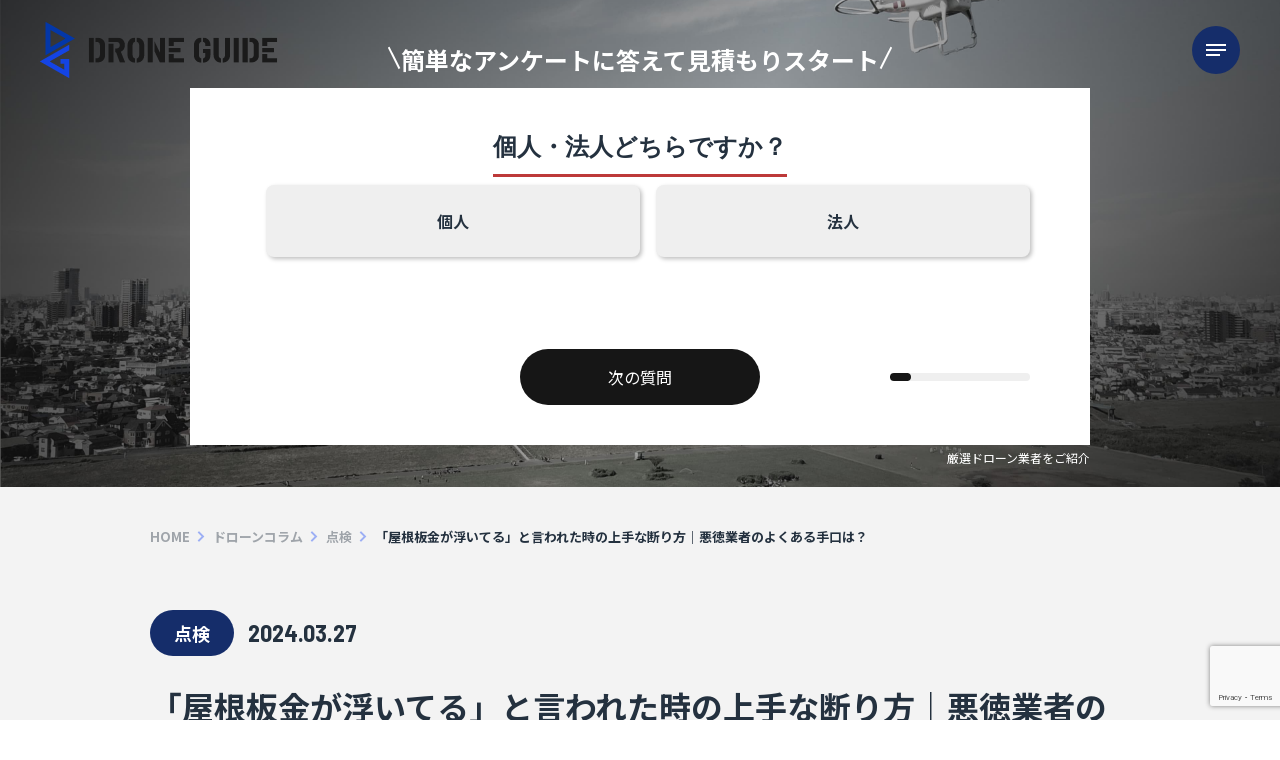

--- FILE ---
content_type: text/html; charset=UTF-8
request_url: https://droneguide.jp/column/inspection/6960/
body_size: 23559
content:
<!DOCTYPE HTML>
<html lang="ja">
	<head>
		<meta charset="utf-8">
		<meta http-equiv="X-UA-Compatible" content="IE=Edge">
		<meta name="viewport" content="width=device-width,initial-scale=1">
		<meta name="format-detection" content="telephone=no">
		<title></title>
		<link rel="stylesheet" href="https://droneguide.jp/wp-content/themes/Dron/assets/vendor/swiper-10.3.0/swiper-bundle.min.css"/>
		<link rel="stylesheet" href="https://droneguide.jp/wp-content/themes/Dron/assets/css/style.css"/>
		<link rel="stylesheet" href="https://unpkg.com/scroll-hint@1.1.10/css/scroll-hint.css">
		<script src="https://droneguide.jp/wp-content/themes/Dron/assets/js/jquery-1.11.3.min.js"></script>
					<link rel="stylesheet" href="https://droneguide.jp/wp-content/themes/Dron/assets/css/stepform.css"/>		
				
		<!-- All in One SEO 4.5.8 - aioseo.com -->
		<meta name="description" content="「屋根板金が浮いてる」などといって、屋根の修理業者が飛び込み営業に来るケースがあります。 しかし" />
		<meta name="robots" content="max-image-preview:large" />
		<link rel="canonical" href="https://droneguide.jp/column/inspection/6960/" />
		<meta name="generator" content="All in One SEO (AIOSEO) 4.5.8" />
		<meta property="og:locale" content="ja_JP" />
		<meta property="og:site_name" content="DRONE GUIDE（ドローンガイド）|ドローン点検・空撮見積もりサイト - ドローンガイドは、点検や空撮（撮影）あなたのニーズにあった点検・空撮（撮影）業者を探せるポータルサイトです。" />
		<meta property="og:type" content="article" />
		<meta property="og:title" content="「屋根板金が浮いてる」と言われた時の上手な断り方｜悪徳業者のよくある手口は？- DRONE GUIDE（ドローンガイド）" />
		<meta property="og:description" content="「屋根板金が浮いてる」などといって、屋根の修理業者が飛び込み営業に来るケースがあります。 しかし" />
		<meta property="og:url" content="https://droneguide.jp/column/inspection/6960/" />
		<meta property="og:image" content="https://droneguide.jp/wp-content/uploads/2023/10/OGP.png" />
		<meta property="og:image:secure_url" content="https://droneguide.jp/wp-content/uploads/2023/10/OGP.png" />
		<meta property="og:image:width" content="2400" />
		<meta property="og:image:height" content="1260" />
		<meta property="article:published_time" content="2024-03-27T12:49:08+00:00" />
		<meta property="article:modified_time" content="2024-03-27T12:49:08+00:00" />
		<meta name="twitter:card" content="summary_large_image" />
		<meta name="twitter:title" content="「屋根板金が浮いてる」と言われた時の上手な断り方｜悪徳業者のよくある手口は？- DRONE GUIDE（ドローンガイド）" />
		<meta name="twitter:description" content="「屋根板金が浮いてる」などといって、屋根の修理業者が飛び込み営業に来るケースがあります。 しかし" />
		<meta name="twitter:image" content="https://droneguide.jp/wp-content/uploads/2023/10/OGP.png" />
		<script type="application/ld+json" class="aioseo-schema">
			{"@context":"https:\/\/schema.org","@graph":[{"@type":"BlogPosting","@id":"https:\/\/droneguide.jp\/column\/inspection\/6960\/#blogposting","name":"\u300c\u5c4b\u6839\u677f\u91d1\u304c\u6d6e\u3044\u3066\u308b\u300d\u3068\u8a00\u308f\u308c\u305f\u6642\u306e\u4e0a\u624b\u306a\u65ad\u308a\u65b9\uff5c\u60aa\u5fb3\u696d\u8005\u306e\u3088\u304f\u3042\u308b\u624b\u53e3\u306f\uff1f- DRONE GUIDE\uff08\u30c9\u30ed\u30fc\u30f3\u30ac\u30a4\u30c9\uff09","headline":"\u300c\u5c4b\u6839\u677f\u91d1\u304c\u6d6e\u3044\u3066\u308b\u300d\u3068\u8a00\u308f\u308c\u305f\u6642\u306e\u4e0a\u624b\u306a\u65ad\u308a\u65b9\uff5c\u60aa\u5fb3\u696d\u8005\u306e\u3088\u304f\u3042\u308b\u624b\u53e3\u306f\uff1f","author":{"@id":"https:\/\/droneguide.jp\/author\/admin\/#author"},"publisher":{"@id":"https:\/\/droneguide.jp\/#organization"},"image":{"@type":"ImageObject","url":"https:\/\/droneguide.jp\/wp-content\/uploads\/2024\/03\/image6-7.jpg","width":1280,"height":960},"datePublished":"2024-03-27T21:49:08+09:00","dateModified":"2024-03-27T21:49:08+09:00","inLanguage":"ja","mainEntityOfPage":{"@id":"https:\/\/droneguide.jp\/column\/inspection\/6960\/#webpage"},"isPartOf":{"@id":"https:\/\/droneguide.jp\/column\/inspection\/6960\/#webpage"},"articleSection":"\u70b9\u691c, \u5c4b\u6839"},{"@type":"BreadcrumbList","@id":"https:\/\/droneguide.jp\/column\/inspection\/6960\/#breadcrumblist","itemListElement":[{"@type":"ListItem","@id":"https:\/\/droneguide.jp\/#listItem","position":1,"name":"\u5bb6","item":"https:\/\/droneguide.jp\/","nextItem":"https:\/\/droneguide.jp\/column\/inspection\/6960\/#listItem"},{"@type":"ListItem","@id":"https:\/\/droneguide.jp\/column\/inspection\/6960\/#listItem","position":2,"name":"\u300c\u5c4b\u6839\u677f\u91d1\u304c\u6d6e\u3044\u3066\u308b\u300d\u3068\u8a00\u308f\u308c\u305f\u6642\u306e\u4e0a\u624b\u306a\u65ad\u308a\u65b9\uff5c\u60aa\u5fb3\u696d\u8005\u306e\u3088\u304f\u3042\u308b\u624b\u53e3\u306f\uff1f","previousItem":"https:\/\/droneguide.jp\/#listItem"}]},{"@type":"Organization","@id":"https:\/\/droneguide.jp\/#organization","name":"DRON","url":"https:\/\/droneguide.jp\/"},{"@type":"Person","@id":"https:\/\/droneguide.jp\/author\/admin\/#author","url":"https:\/\/droneguide.jp\/author\/admin\/","name":"admin","image":{"@type":"ImageObject","@id":"https:\/\/droneguide.jp\/column\/inspection\/6960\/#authorImage","url":"https:\/\/secure.gravatar.com\/avatar\/f97e29d1d21e8ba4dc77e65d2291db9d148d89b58bda0e19f88e37e4c1e577d5?s=96&d=mm&r=g","width":96,"height":96,"caption":"admin"}},{"@type":"WebPage","@id":"https:\/\/droneguide.jp\/column\/inspection\/6960\/#webpage","url":"https:\/\/droneguide.jp\/column\/inspection\/6960\/","name":"\u300c\u5c4b\u6839\u677f\u91d1\u304c\u6d6e\u3044\u3066\u308b\u300d\u3068\u8a00\u308f\u308c\u305f\u6642\u306e\u4e0a\u624b\u306a\u65ad\u308a\u65b9\uff5c\u60aa\u5fb3\u696d\u8005\u306e\u3088\u304f\u3042\u308b\u624b\u53e3\u306f\uff1f- DRONE GUIDE\uff08\u30c9\u30ed\u30fc\u30f3\u30ac\u30a4\u30c9\uff09","description":"\u300c\u5c4b\u6839\u677f\u91d1\u304c\u6d6e\u3044\u3066\u308b\u300d\u306a\u3069\u3068\u3044\u3063\u3066\u3001\u5c4b\u6839\u306e\u4fee\u7406\u696d\u8005\u304c\u98db\u3073\u8fbc\u307f\u55b6\u696d\u306b\u6765\u308b\u30b1\u30fc\u30b9\u304c\u3042\u308a\u307e\u3059\u3002 \u3057\u304b\u3057","inLanguage":"ja","isPartOf":{"@id":"https:\/\/droneguide.jp\/#website"},"breadcrumb":{"@id":"https:\/\/droneguide.jp\/column\/inspection\/6960\/#breadcrumblist"},"author":{"@id":"https:\/\/droneguide.jp\/author\/admin\/#author"},"creator":{"@id":"https:\/\/droneguide.jp\/author\/admin\/#author"},"image":{"@type":"ImageObject","url":"https:\/\/droneguide.jp\/wp-content\/uploads\/2024\/03\/image6-7.jpg","@id":"https:\/\/droneguide.jp\/column\/inspection\/6960\/#mainImage","width":1280,"height":960},"primaryImageOfPage":{"@id":"https:\/\/droneguide.jp\/column\/inspection\/6960\/#mainImage"},"datePublished":"2024-03-27T21:49:08+09:00","dateModified":"2024-03-27T21:49:08+09:00"},{"@type":"WebSite","@id":"https:\/\/droneguide.jp\/#website","url":"https:\/\/droneguide.jp\/","name":"DRON","description":"\u30c9\u30ed\u30fc\u30f3\u30ac\u30a4\u30c9\u306f\u3001\u70b9\u691c\u3084\u7a7a\u64ae\uff08\u64ae\u5f71\uff09\u3042\u306a\u305f\u306e\u30cb\u30fc\u30ba\u306b\u3042\u3063\u305f\u70b9\u691c\u30fb\u7a7a\u64ae\uff08\u64ae\u5f71\uff09\u696d\u8005\u3092\u63a2\u305b\u308b\u30dd\u30fc\u30bf\u30eb\u30b5\u30a4\u30c8\u3067\u3059\u3002","inLanguage":"ja","publisher":{"@id":"https:\/\/droneguide.jp\/#organization"}}]}
		</script>
		<!-- All in One SEO -->

<link rel='dns-prefetch' href='//www.googletagmanager.com' />
<link rel="alternate" type="application/rss+xml" title="DRONE GUIDE（ドローンガイド）|ドローン点検・空撮見積もりサイト &raquo; 「屋根板金が浮いてる」と言われた時の上手な断り方｜悪徳業者のよくある手口は？ のコメントのフィード" href="https://droneguide.jp/column/inspection/6960/feed/" />
<link rel="alternate" title="oEmbed (JSON)" type="application/json+oembed" href="https://droneguide.jp/wp-json/oembed/1.0/embed?url=https%3A%2F%2Fdroneguide.jp%2Fcolumn%2Finspection%2F6960%2F" />
<link rel="alternate" title="oEmbed (XML)" type="text/xml+oembed" href="https://droneguide.jp/wp-json/oembed/1.0/embed?url=https%3A%2F%2Fdroneguide.jp%2Fcolumn%2Finspection%2F6960%2F&#038;format=xml" />
<style id='wp-img-auto-sizes-contain-inline-css' type='text/css'>
img:is([sizes=auto i],[sizes^="auto," i]){contain-intrinsic-size:3000px 1500px}
/*# sourceURL=wp-img-auto-sizes-contain-inline-css */
</style>
<style id='wp-emoji-styles-inline-css' type='text/css'>

	img.wp-smiley, img.emoji {
		display: inline !important;
		border: none !important;
		box-shadow: none !important;
		height: 1em !important;
		width: 1em !important;
		margin: 0 0.07em !important;
		vertical-align: -0.1em !important;
		background: none !important;
		padding: 0 !important;
	}
/*# sourceURL=wp-emoji-styles-inline-css */
</style>
<style id='wp-block-library-inline-css' type='text/css'>
:root{--wp-block-synced-color:#7a00df;--wp-block-synced-color--rgb:122,0,223;--wp-bound-block-color:var(--wp-block-synced-color);--wp-editor-canvas-background:#ddd;--wp-admin-theme-color:#007cba;--wp-admin-theme-color--rgb:0,124,186;--wp-admin-theme-color-darker-10:#006ba1;--wp-admin-theme-color-darker-10--rgb:0,107,160.5;--wp-admin-theme-color-darker-20:#005a87;--wp-admin-theme-color-darker-20--rgb:0,90,135;--wp-admin-border-width-focus:2px}@media (min-resolution:192dpi){:root{--wp-admin-border-width-focus:1.5px}}.wp-element-button{cursor:pointer}:root .has-very-light-gray-background-color{background-color:#eee}:root .has-very-dark-gray-background-color{background-color:#313131}:root .has-very-light-gray-color{color:#eee}:root .has-very-dark-gray-color{color:#313131}:root .has-vivid-green-cyan-to-vivid-cyan-blue-gradient-background{background:linear-gradient(135deg,#00d084,#0693e3)}:root .has-purple-crush-gradient-background{background:linear-gradient(135deg,#34e2e4,#4721fb 50%,#ab1dfe)}:root .has-hazy-dawn-gradient-background{background:linear-gradient(135deg,#faaca8,#dad0ec)}:root .has-subdued-olive-gradient-background{background:linear-gradient(135deg,#fafae1,#67a671)}:root .has-atomic-cream-gradient-background{background:linear-gradient(135deg,#fdd79a,#004a59)}:root .has-nightshade-gradient-background{background:linear-gradient(135deg,#330968,#31cdcf)}:root .has-midnight-gradient-background{background:linear-gradient(135deg,#020381,#2874fc)}:root{--wp--preset--font-size--normal:16px;--wp--preset--font-size--huge:42px}.has-regular-font-size{font-size:1em}.has-larger-font-size{font-size:2.625em}.has-normal-font-size{font-size:var(--wp--preset--font-size--normal)}.has-huge-font-size{font-size:var(--wp--preset--font-size--huge)}.has-text-align-center{text-align:center}.has-text-align-left{text-align:left}.has-text-align-right{text-align:right}.has-fit-text{white-space:nowrap!important}#end-resizable-editor-section{display:none}.aligncenter{clear:both}.items-justified-left{justify-content:flex-start}.items-justified-center{justify-content:center}.items-justified-right{justify-content:flex-end}.items-justified-space-between{justify-content:space-between}.screen-reader-text{border:0;clip-path:inset(50%);height:1px;margin:-1px;overflow:hidden;padding:0;position:absolute;width:1px;word-wrap:normal!important}.screen-reader-text:focus{background-color:#ddd;clip-path:none;color:#444;display:block;font-size:1em;height:auto;left:5px;line-height:normal;padding:15px 23px 14px;text-decoration:none;top:5px;width:auto;z-index:100000}html :where(.has-border-color){border-style:solid}html :where([style*=border-top-color]){border-top-style:solid}html :where([style*=border-right-color]){border-right-style:solid}html :where([style*=border-bottom-color]){border-bottom-style:solid}html :where([style*=border-left-color]){border-left-style:solid}html :where([style*=border-width]){border-style:solid}html :where([style*=border-top-width]){border-top-style:solid}html :where([style*=border-right-width]){border-right-style:solid}html :where([style*=border-bottom-width]){border-bottom-style:solid}html :where([style*=border-left-width]){border-left-style:solid}html :where(img[class*=wp-image-]){height:auto;max-width:100%}:where(figure){margin:0 0 1em}html :where(.is-position-sticky){--wp-admin--admin-bar--position-offset:var(--wp-admin--admin-bar--height,0px)}@media screen and (max-width:600px){html :where(.is-position-sticky){--wp-admin--admin-bar--position-offset:0px}}

/*# sourceURL=wp-block-library-inline-css */
</style><style id='global-styles-inline-css' type='text/css'>
:root{--wp--preset--aspect-ratio--square: 1;--wp--preset--aspect-ratio--4-3: 4/3;--wp--preset--aspect-ratio--3-4: 3/4;--wp--preset--aspect-ratio--3-2: 3/2;--wp--preset--aspect-ratio--2-3: 2/3;--wp--preset--aspect-ratio--16-9: 16/9;--wp--preset--aspect-ratio--9-16: 9/16;--wp--preset--color--black: #000000;--wp--preset--color--cyan-bluish-gray: #abb8c3;--wp--preset--color--white: #ffffff;--wp--preset--color--pale-pink: #f78da7;--wp--preset--color--vivid-red: #cf2e2e;--wp--preset--color--luminous-vivid-orange: #ff6900;--wp--preset--color--luminous-vivid-amber: #fcb900;--wp--preset--color--light-green-cyan: #7bdcb5;--wp--preset--color--vivid-green-cyan: #00d084;--wp--preset--color--pale-cyan-blue: #8ed1fc;--wp--preset--color--vivid-cyan-blue: #0693e3;--wp--preset--color--vivid-purple: #9b51e0;--wp--preset--gradient--vivid-cyan-blue-to-vivid-purple: linear-gradient(135deg,rgb(6,147,227) 0%,rgb(155,81,224) 100%);--wp--preset--gradient--light-green-cyan-to-vivid-green-cyan: linear-gradient(135deg,rgb(122,220,180) 0%,rgb(0,208,130) 100%);--wp--preset--gradient--luminous-vivid-amber-to-luminous-vivid-orange: linear-gradient(135deg,rgb(252,185,0) 0%,rgb(255,105,0) 100%);--wp--preset--gradient--luminous-vivid-orange-to-vivid-red: linear-gradient(135deg,rgb(255,105,0) 0%,rgb(207,46,46) 100%);--wp--preset--gradient--very-light-gray-to-cyan-bluish-gray: linear-gradient(135deg,rgb(238,238,238) 0%,rgb(169,184,195) 100%);--wp--preset--gradient--cool-to-warm-spectrum: linear-gradient(135deg,rgb(74,234,220) 0%,rgb(151,120,209) 20%,rgb(207,42,186) 40%,rgb(238,44,130) 60%,rgb(251,105,98) 80%,rgb(254,248,76) 100%);--wp--preset--gradient--blush-light-purple: linear-gradient(135deg,rgb(255,206,236) 0%,rgb(152,150,240) 100%);--wp--preset--gradient--blush-bordeaux: linear-gradient(135deg,rgb(254,205,165) 0%,rgb(254,45,45) 50%,rgb(107,0,62) 100%);--wp--preset--gradient--luminous-dusk: linear-gradient(135deg,rgb(255,203,112) 0%,rgb(199,81,192) 50%,rgb(65,88,208) 100%);--wp--preset--gradient--pale-ocean: linear-gradient(135deg,rgb(255,245,203) 0%,rgb(182,227,212) 50%,rgb(51,167,181) 100%);--wp--preset--gradient--electric-grass: linear-gradient(135deg,rgb(202,248,128) 0%,rgb(113,206,126) 100%);--wp--preset--gradient--midnight: linear-gradient(135deg,rgb(2,3,129) 0%,rgb(40,116,252) 100%);--wp--preset--font-size--small: 13px;--wp--preset--font-size--medium: 20px;--wp--preset--font-size--large: 36px;--wp--preset--font-size--x-large: 42px;--wp--preset--spacing--20: 0.44rem;--wp--preset--spacing--30: 0.67rem;--wp--preset--spacing--40: 1rem;--wp--preset--spacing--50: 1.5rem;--wp--preset--spacing--60: 2.25rem;--wp--preset--spacing--70: 3.38rem;--wp--preset--spacing--80: 5.06rem;--wp--preset--shadow--natural: 6px 6px 9px rgba(0, 0, 0, 0.2);--wp--preset--shadow--deep: 12px 12px 50px rgba(0, 0, 0, 0.4);--wp--preset--shadow--sharp: 6px 6px 0px rgba(0, 0, 0, 0.2);--wp--preset--shadow--outlined: 6px 6px 0px -3px rgb(255, 255, 255), 6px 6px rgb(0, 0, 0);--wp--preset--shadow--crisp: 6px 6px 0px rgb(0, 0, 0);}:where(.is-layout-flex){gap: 0.5em;}:where(.is-layout-grid){gap: 0.5em;}body .is-layout-flex{display: flex;}.is-layout-flex{flex-wrap: wrap;align-items: center;}.is-layout-flex > :is(*, div){margin: 0;}body .is-layout-grid{display: grid;}.is-layout-grid > :is(*, div){margin: 0;}:where(.wp-block-columns.is-layout-flex){gap: 2em;}:where(.wp-block-columns.is-layout-grid){gap: 2em;}:where(.wp-block-post-template.is-layout-flex){gap: 1.25em;}:where(.wp-block-post-template.is-layout-grid){gap: 1.25em;}.has-black-color{color: var(--wp--preset--color--black) !important;}.has-cyan-bluish-gray-color{color: var(--wp--preset--color--cyan-bluish-gray) !important;}.has-white-color{color: var(--wp--preset--color--white) !important;}.has-pale-pink-color{color: var(--wp--preset--color--pale-pink) !important;}.has-vivid-red-color{color: var(--wp--preset--color--vivid-red) !important;}.has-luminous-vivid-orange-color{color: var(--wp--preset--color--luminous-vivid-orange) !important;}.has-luminous-vivid-amber-color{color: var(--wp--preset--color--luminous-vivid-amber) !important;}.has-light-green-cyan-color{color: var(--wp--preset--color--light-green-cyan) !important;}.has-vivid-green-cyan-color{color: var(--wp--preset--color--vivid-green-cyan) !important;}.has-pale-cyan-blue-color{color: var(--wp--preset--color--pale-cyan-blue) !important;}.has-vivid-cyan-blue-color{color: var(--wp--preset--color--vivid-cyan-blue) !important;}.has-vivid-purple-color{color: var(--wp--preset--color--vivid-purple) !important;}.has-black-background-color{background-color: var(--wp--preset--color--black) !important;}.has-cyan-bluish-gray-background-color{background-color: var(--wp--preset--color--cyan-bluish-gray) !important;}.has-white-background-color{background-color: var(--wp--preset--color--white) !important;}.has-pale-pink-background-color{background-color: var(--wp--preset--color--pale-pink) !important;}.has-vivid-red-background-color{background-color: var(--wp--preset--color--vivid-red) !important;}.has-luminous-vivid-orange-background-color{background-color: var(--wp--preset--color--luminous-vivid-orange) !important;}.has-luminous-vivid-amber-background-color{background-color: var(--wp--preset--color--luminous-vivid-amber) !important;}.has-light-green-cyan-background-color{background-color: var(--wp--preset--color--light-green-cyan) !important;}.has-vivid-green-cyan-background-color{background-color: var(--wp--preset--color--vivid-green-cyan) !important;}.has-pale-cyan-blue-background-color{background-color: var(--wp--preset--color--pale-cyan-blue) !important;}.has-vivid-cyan-blue-background-color{background-color: var(--wp--preset--color--vivid-cyan-blue) !important;}.has-vivid-purple-background-color{background-color: var(--wp--preset--color--vivid-purple) !important;}.has-black-border-color{border-color: var(--wp--preset--color--black) !important;}.has-cyan-bluish-gray-border-color{border-color: var(--wp--preset--color--cyan-bluish-gray) !important;}.has-white-border-color{border-color: var(--wp--preset--color--white) !important;}.has-pale-pink-border-color{border-color: var(--wp--preset--color--pale-pink) !important;}.has-vivid-red-border-color{border-color: var(--wp--preset--color--vivid-red) !important;}.has-luminous-vivid-orange-border-color{border-color: var(--wp--preset--color--luminous-vivid-orange) !important;}.has-luminous-vivid-amber-border-color{border-color: var(--wp--preset--color--luminous-vivid-amber) !important;}.has-light-green-cyan-border-color{border-color: var(--wp--preset--color--light-green-cyan) !important;}.has-vivid-green-cyan-border-color{border-color: var(--wp--preset--color--vivid-green-cyan) !important;}.has-pale-cyan-blue-border-color{border-color: var(--wp--preset--color--pale-cyan-blue) !important;}.has-vivid-cyan-blue-border-color{border-color: var(--wp--preset--color--vivid-cyan-blue) !important;}.has-vivid-purple-border-color{border-color: var(--wp--preset--color--vivid-purple) !important;}.has-vivid-cyan-blue-to-vivid-purple-gradient-background{background: var(--wp--preset--gradient--vivid-cyan-blue-to-vivid-purple) !important;}.has-light-green-cyan-to-vivid-green-cyan-gradient-background{background: var(--wp--preset--gradient--light-green-cyan-to-vivid-green-cyan) !important;}.has-luminous-vivid-amber-to-luminous-vivid-orange-gradient-background{background: var(--wp--preset--gradient--luminous-vivid-amber-to-luminous-vivid-orange) !important;}.has-luminous-vivid-orange-to-vivid-red-gradient-background{background: var(--wp--preset--gradient--luminous-vivid-orange-to-vivid-red) !important;}.has-very-light-gray-to-cyan-bluish-gray-gradient-background{background: var(--wp--preset--gradient--very-light-gray-to-cyan-bluish-gray) !important;}.has-cool-to-warm-spectrum-gradient-background{background: var(--wp--preset--gradient--cool-to-warm-spectrum) !important;}.has-blush-light-purple-gradient-background{background: var(--wp--preset--gradient--blush-light-purple) !important;}.has-blush-bordeaux-gradient-background{background: var(--wp--preset--gradient--blush-bordeaux) !important;}.has-luminous-dusk-gradient-background{background: var(--wp--preset--gradient--luminous-dusk) !important;}.has-pale-ocean-gradient-background{background: var(--wp--preset--gradient--pale-ocean) !important;}.has-electric-grass-gradient-background{background: var(--wp--preset--gradient--electric-grass) !important;}.has-midnight-gradient-background{background: var(--wp--preset--gradient--midnight) !important;}.has-small-font-size{font-size: var(--wp--preset--font-size--small) !important;}.has-medium-font-size{font-size: var(--wp--preset--font-size--medium) !important;}.has-large-font-size{font-size: var(--wp--preset--font-size--large) !important;}.has-x-large-font-size{font-size: var(--wp--preset--font-size--x-large) !important;}
/*# sourceURL=global-styles-inline-css */
</style>

<style id='classic-theme-styles-inline-css' type='text/css'>
/*! This file is auto-generated */
.wp-block-button__link{color:#fff;background-color:#32373c;border-radius:9999px;box-shadow:none;text-decoration:none;padding:calc(.667em + 2px) calc(1.333em + 2px);font-size:1.125em}.wp-block-file__button{background:#32373c;color:#fff;text-decoration:none}
/*# sourceURL=/wp-includes/css/classic-themes.min.css */
</style>
<link rel='stylesheet' id='spider-css' href='https://droneguide.jp/wp-content/plugins/snow-monkey-blocks/dist/packages/spider/dist/css/spider.css?ver=1730170348' type='text/css' media='all' />
<link rel='stylesheet' id='snow-monkey-blocks-css' href='https://droneguide.jp/wp-content/plugins/snow-monkey-blocks/dist/css/blocks.css?ver=1730170348' type='text/css' media='all' />
<link rel='stylesheet' id='sass-basis-css' href='https://droneguide.jp/wp-content/plugins/snow-monkey-blocks/dist/css/fallback.css?ver=1730170348' type='text/css' media='all' />
<link rel='stylesheet' id='snow-monkey-blocks/nopro-css' href='https://droneguide.jp/wp-content/plugins/snow-monkey-blocks/dist/css/nopro.css?ver=1730170348' type='text/css' media='all' />
<link rel='stylesheet' id='contact-form-7-css' href='https://droneguide.jp/wp-content/plugins/contact-form-7/includes/css/styles.css?ver=5.9.8' type='text/css' media='all' />
<link rel='stylesheet' id='wpcf7-redirect-script-frontend-css' href='https://droneguide.jp/wp-content/plugins/wpcf7-redirect/build/css/wpcf7-redirect-frontend.min.css?ver=1.1' type='text/css' media='all' />
<link rel='stylesheet' id='ez-toc-css' href='https://droneguide.jp/wp-content/plugins/easy-table-of-contents/assets/css/screen.min.css?ver=2.0.63' type='text/css' media='all' />
<style id='ez-toc-inline-css' type='text/css'>
div#ez-toc-container .ez-toc-title {font-size: 120%;}div#ez-toc-container .ez-toc-title {font-weight: 500;}div#ez-toc-container ul li {font-size: 95%;}div#ez-toc-container ul li {font-weight: 500;}div#ez-toc-container nav ul ul li {font-size: 90%;}
.ez-toc-container-direction {direction: ltr;}.ez-toc-counter ul{counter-reset: item ;}.ez-toc-counter nav ul li a::before {content: counters(item, ".", decimal) ". ";display: inline-block;counter-increment: item;flex-grow: 0;flex-shrink: 0;margin-right: .2em; float: left; }.ez-toc-widget-direction {direction: ltr;}.ez-toc-widget-container ul{counter-reset: item ;}.ez-toc-widget-container nav ul li a::before {content: counters(item, ".", decimal) ". ";display: inline-block;counter-increment: item;flex-grow: 0;flex-shrink: 0;margin-right: .2em; float: left; }
/*# sourceURL=ez-toc-inline-css */
</style>
<script type="text/javascript" src="https://droneguide.jp/wp-content/plugins/snow-monkey-blocks/dist/packages/fontawesome-free/all.min.js?ver=1730170348" id="fontawesome6-js" defer="defer" data-wp-strategy="defer"></script>
<script type="text/javascript" src="https://droneguide.jp/wp-content/plugins/snow-monkey-blocks/dist/packages/spider/dist/js/spider.js?ver=1730170348" id="spider-js" defer="defer" data-wp-strategy="defer"></script>
<script type="text/javascript" src="https://droneguide.jp/wp-includes/js/jquery/jquery.min.js?ver=3.7.1" id="jquery-core-js"></script>
<script type="text/javascript" src="https://droneguide.jp/wp-includes/js/jquery/jquery-migrate.min.js?ver=3.4.1" id="jquery-migrate-js"></script>

<!-- Google アナリティクス スニペット (Site Kit が追加) -->
<script type="text/javascript" src="https://www.googletagmanager.com/gtag/js?id=GT-MK9QPPX" id="google_gtagjs-js" async></script>
<script type="text/javascript" id="google_gtagjs-js-after">
/* <![CDATA[ */
window.dataLayer = window.dataLayer || [];function gtag(){dataLayer.push(arguments);}
gtag('set', 'linker', {"domains":["droneguide.jp"]} );
gtag("js", new Date());
gtag("set", "developer_id.dZTNiMT", true);
gtag("config", "GT-MK9QPPX");
//# sourceURL=google_gtagjs-js-after
/* ]]> */
</script>

<!-- (ここまで) Google アナリティクス スニペット (Site Kit が追加) -->
<link rel="https://api.w.org/" href="https://droneguide.jp/wp-json/" /><link rel="alternate" title="JSON" type="application/json" href="https://droneguide.jp/wp-json/wp/v2/posts/6960" /><link rel="EditURI" type="application/rsd+xml" title="RSD" href="https://droneguide.jp/xmlrpc.php?rsd" />
<meta name="generator" content="WordPress 6.9" />
<link rel='shortlink' href='https://droneguide.jp/?p=6960' />
<meta name="generator" content="Site Kit by Google 1.122.0" /><meta name="google-site-verification" content="FQhfTZ5ZWVnZcbcyJmR2rvm1r7mBd8bri7svtGZr-QE"><noscript><style>.lazyload[data-src]{display:none !important;}</style></noscript><style>.lazyload{background-image:none !important;}.lazyload:before{background-image:none !important;}</style>
<!-- Google タグ マネージャー スニペット (Site Kit が追加) -->
<script type="text/javascript">
/* <![CDATA[ */

			( function( w, d, s, l, i ) {
				w[l] = w[l] || [];
				w[l].push( {'gtm.start': new Date().getTime(), event: 'gtm.js'} );
				var f = d.getElementsByTagName( s )[0],
					j = d.createElement( s ), dl = l != 'dataLayer' ? '&l=' + l : '';
				j.async = true;
				j.src = 'https://www.googletagmanager.com/gtm.js?id=' + i + dl;
				f.parentNode.insertBefore( j, f );
			} )( window, document, 'script', 'dataLayer', 'GTM-53DHG245' );
			
/* ]]> */
</script>

<!-- (ここまで) Google タグ マネージャー スニペット (Site Kit が追加) -->
<link rel="icon" href="https://droneguide.jp/wp-content/uploads/2023/10/cropped-favicon-32x32.png" sizes="32x32" />
<link rel="icon" href="https://droneguide.jp/wp-content/uploads/2023/10/cropped-favicon-192x192.png" sizes="192x192" />
<link rel="apple-touch-icon" href="https://droneguide.jp/wp-content/uploads/2023/10/cropped-favicon-180x180.png" />
<meta name="msapplication-TileImage" content="https://droneguide.jp/wp-content/uploads/2023/10/cropped-favicon-270x270.png" />
	</head>
	<body class="wp-singular post-template-default single single-post postid-6960 single-format-standard wp-theme-Dron">
		<header>
			<a href="https://droneguide.jp" class="logo">
				<img src="[data-uri]" alt="" class="logo-header logo-dark lazyload" data-src="https://droneguide.jp/wp-content/themes/Dron/assets/images/logo_dark.svg" decoding="async" /><noscript><img src="https://droneguide.jp/wp-content/themes/Dron/assets/images/logo_dark.svg" alt="" class="logo-header logo-dark" data-eio="l" /></noscript>
				<img src="[data-uri]" alt="" class="logo-header logo-white lazyload" data-src="https://droneguide.jp/wp-content/themes/Dron/assets/images/logo.svg" decoding="async" /><noscript><img src="https://droneguide.jp/wp-content/themes/Dron/assets/images/logo.svg" alt="" class="logo-header logo-white" data-eio="l" /></noscript>
			</a>
			<button class="toogle-menu">
				<span></span>
			</button>
		</header>
		<div class="menu-wrapper">
			<div class="menu">
				<div class="menu-list">
											<a href="https://droneguide.jp/agricultural/">
							<h3>農業ドローン</h3>
															<p>agricultural</p>
													</a>
											<a href="https://droneguide.jp/photograph/">
							<h3>ドローン撮影</h3>
															<p>Photograph</p>
													</a>
											<a href="https://droneguide.jp/inspection/">
							<h3>検査点検｜外壁調査</h3>
															<p>inspection</p>
													</a>
										<a href="https://droneguide.jp/column/">
						<h3>ドローンコラム</h3>
						<p>Column</p>
					</a>
					<a href="https://droneguide.jp/contact/">
						<h3>お問い合わせ</h3>
						<p>Contact</p>
					</a>
				</div>
				<div class="sns-share sns-share--header">
					<span>公式SNS：</span>
					<a href="#">
						<img src="[data-uri]" alt="Twitter" data-src="https://droneguide.jp/wp-content/themes/Dron/assets/images/svg_x.svg" decoding="async" class="lazyload" /><noscript><img src="https://droneguide.jp/wp-content/themes/Dron/assets/images/svg_x.svg" alt="Twitter" data-eio="l" /></noscript>
					</a>
					<a href="#">
						<img src="[data-uri]" alt="Twitter" data-src="https://droneguide.jp/wp-content/themes/Dron/assets/images/svg_face.svg" decoding="async" class="lazyload" /><noscript><img src="https://droneguide.jp/wp-content/themes/Dron/assets/images/svg_face.svg" alt="Twitter" data-eio="l" /></noscript>
					</a>
					<a href="#">
						<img src="[data-uri]" alt="Twitter" data-src="https://droneguide.jp/wp-content/themes/Dron/assets/images/svg_insta.svg" decoding="async" class="lazyload" /><noscript><img src="https://droneguide.jp/wp-content/themes/Dron/assets/images/svg_insta.svg" alt="Twitter" data-eio="l" /></noscript>
					</a>
				</div>
			</div>
		</div>
    <div class="stepform-area">
    <p class="flex mv-text">簡単なアンケートに答えて見積もりスタート</p>
    <div class="form-layout">
        
<div class="wpcf7 no-js" id="wpcf7-f8191-p6960-o1" lang="ja" dir="ltr">
<div class="screen-reader-response"><p role="status" aria-live="polite" aria-atomic="true"></p> <ul></ul></div>
<form action="/column/inspection/6960/#wpcf7-f8191-p6960-o1" method="post" class="wpcf7-form init" aria-label="コンタクトフォーム" novalidate="novalidate" data-status="init">
<div style="display: none;">
<input type="hidden" name="_wpcf7" value="8191" />
<input type="hidden" name="_wpcf7_version" value="5.9.8" />
<input type="hidden" name="_wpcf7_locale" value="ja" />
<input type="hidden" name="_wpcf7_unit_tag" value="wpcf7-f8191-p6960-o1" />
<input type="hidden" name="_wpcf7_container_post" value="6960" />
<input type="hidden" name="_wpcf7_posted_data_hash" value="" />
<input type="hidden" name="_wpcf7_recaptcha_response" value="" />
</div>
<div id="step1" class="form-step flex flex-column active">
<div class="form-question"><h2>個人・法人どちらですか？</h2></div><span class="wpcf7-form-control-wrap" data-name="step1"><span class="wpcf7-form-control wpcf7-radio"><span class="wpcf7-list-item first"><label><input type="radio" name="step1" value="個人" /><span class="wpcf7-list-item-label">個人</span></label></span><span class="wpcf7-list-item last"><label><input type="radio" name="step1" value="法人" /><span class="wpcf7-list-item-label">法人</span></label></span></span></span></div><div id="step2" class="form-step flex flex-column"><div class="form-question">
<h2>点検したい物件はどれですか？</h2>
<p class="form-attention">複数選択可能</p>
</div>
<span class="wpcf7-form-control-wrap" data-name="step2"><span class="wpcf7-form-control wpcf7-checkbox form-items"><span class="wpcf7-list-item first"><label><input type="checkbox" name="step2[]" value="戸建て（屋根・外壁）" /><span class="wpcf7-list-item-label">戸建て（屋根・外壁）</span></label></span><span class="wpcf7-list-item"><label><input type="checkbox" name="step2[]" value="ビル・マンション" /><span class="wpcf7-list-item-label">ビル・マンション</span></label></span><span class="wpcf7-list-item"><label><input type="checkbox" name="step2[]" value="工場" /><span class="wpcf7-list-item-label">工場</span></label></span><span class="wpcf7-list-item"><label><input type="checkbox" name="step2[]" value="施設（病院・学校・介護施設）・会場" /><span class="wpcf7-list-item-label">施設（病院・学校・介護施設）・会場</span></label></span><span class="wpcf7-list-item"><label><input type="checkbox" name="step2[]" value="プラント・インフラ" /><span class="wpcf7-list-item-label">プラント・インフラ</span></label></span><span class="wpcf7-list-item"><label><input type="checkbox" name="step2[]" value="太陽光パネル" /><span class="wpcf7-list-item-label">太陽光パネル</span></label></span><span class="wpcf7-list-item last"><label><input type="checkbox" name="step2[]" value="その他" /><span class="wpcf7-list-item-label">その他</span></label></span></span></span>
</div>

<div id="step3" class="form-step flex flex-column">
<div class="form-question">
<h2>撮影日はいつ頃ですか？</h2>
</div>
<span class="wpcf7-form-control-wrap" data-name="step3"><span class="wpcf7-form-control wpcf7-radio form-items"><span class="wpcf7-list-item first"><label><input type="radio" name="step3" value="1週間以内" /><span class="wpcf7-list-item-label">1週間以内</span></label></span><span class="wpcf7-list-item"><label><input type="radio" name="step3" value="1カ月以内" /><span class="wpcf7-list-item-label">1カ月以内</span></label></span><span class="wpcf7-list-item"><label><input type="radio" name="step3" value="3カ月以内" /><span class="wpcf7-list-item-label">3カ月以内</span></label></span><span class="wpcf7-list-item"><label><input type="radio" name="step3" value="6カ月以内" /><span class="wpcf7-list-item-label">6カ月以内</span></label></span><span class="wpcf7-list-item last"><label><input type="radio" name="step3" value="決まっていない" /><span class="wpcf7-list-item-label">決まっていない</span></label></span></span></span>
</div>

<div id="step4" class="form-step flex flex-column">
<div class="form-question">
<h2>予算は決まっていますか？</h2>
</div>
<span class="wpcf7-form-control-wrap" data-name="step4"><span class="wpcf7-form-control wpcf7-radio form-items"><span class="wpcf7-list-item first"><label><input type="radio" name="step4" value="決まっている" /><span class="wpcf7-list-item-label">決まっている</span></label></span><span class="wpcf7-list-item"><label><input type="radio" name="step4" value="決まっていない" /><span class="wpcf7-list-item-label">決まっていない</span></label></span><span class="wpcf7-list-item last"><label><input type="radio" name="step4" value="まずは相場を知りたい" /><span class="wpcf7-list-item-label">まずは相場を知りたい</span></label></span></span></span>
</div>

<div id="step5" class="form-step flex flex-column">
<div class="form-question">
<h2>予算はどれくらいですか？</h2>
</div>

<span class="wpcf7-form-control-wrap" data-name="step5"><span class="wpcf7-form-control wpcf7-radio form-items"><span class="wpcf7-list-item first"><label><input type="radio" name="step5" value="未選択" checked="checked" /><span class="wpcf7-list-item-label">未選択</span></label></span><span class="wpcf7-list-item"><label><input type="radio" name="step5" value="5万円未満" /><span class="wpcf7-list-item-label">5万円未満</span></label></span><span class="wpcf7-list-item"><label><input type="radio" name="step5" value="5万円～9万円" /><span class="wpcf7-list-item-label">5万円～9万円</span></label></span><span class="wpcf7-list-item"><label><input type="radio" name="step5" value="10万円～20万円" /><span class="wpcf7-list-item-label">10万円～20万円</span></label></span><span class="wpcf7-list-item"><label><input type="radio" name="step5" value="20万円～30万円" /><span class="wpcf7-list-item-label">20万円～30万円</span></label></span><span class="wpcf7-list-item"><label><input type="radio" name="step5" value="30万円～40万円" /><span class="wpcf7-list-item-label">30万円～40万円</span></label></span><span class="wpcf7-list-item"><label><input type="radio" name="step5" value="40万円～50万円" /><span class="wpcf7-list-item-label">40万円～50万円</span></label></span><span class="wpcf7-list-item last"><label><input type="radio" name="step5" value="50万円以上" /><span class="wpcf7-list-item-label">50万円以上</span></label></span></span></span>
</div>

<div id="step6" class="form-step flex flex-column">
<div class="form-question">
<p class="form-attention bold">こちらの情報は、一切公開されません。</p>
</div>
<div class="form-field">
<label>お名前</label><span class="required">必須</span>
<span class="wpcf7-form-control-wrap" data-name="your-name"><input size="40" maxlength="400" class="wpcf7-form-control wpcf7-text" aria-invalid="false" placeholder="例：山田太郎" value="" type="text" name="your-name" /></span>
<label>フリガナ</label><span class="required">必須</span>
<span class="wpcf7-form-control-wrap" data-name="your-furigana"><input size="40" maxlength="400" class="wpcf7-form-control wpcf7-text" aria-invalid="false" placeholder="例：ヤマダタロウ" value="" type="text" name="your-furigana" /></span>
</div>
</div>

<div id="step7" class="form-step flex flex-column">
<div class="form-question">
<h2>ご回答ありがとうございます。<br>いただいた条件から適正相場をお調べします。</h2>
</div>
<div class="form-field">
<label>電話番号</label><span class="required">必須</span>
<span class="wpcf7-form-control-wrap" data-name="your-tel"><input size="40" maxlength="400" class="wpcf7-form-control wpcf7-tel wpcf7-validates-as-required wpcf7-text wpcf7-validates-as-tel" aria-required="true" aria-invalid="false" placeholder="例：09012345678" value="" type="tel" name="your-tel" /></span>
<label>メールアドレス</label><span class="arbitrary">任意</span>
<span class="wpcf7-form-control-wrap" data-name="your-email"><input size="40" maxlength="400" class="wpcf7-form-control wpcf7-email wpcf7-validates-as-required wpcf7-text wpcf7-validates-as-email" aria-required="true" aria-invalid="false" placeholder="例：example@drone-guide.jp" value="" type="email" name="your-email" /></span>
<div>
<p class="form-attention bold">こちらの情報は、一切公開されません。</p>
<p class="form-description">お申し込み後に確認のためドローンガイドから連絡することが在りますが、ドローン会社からの営業電話はございませんので、ご安心ください。</p>
</div>
</div>
</div>
<div class="validation-message">選択してください。</div>
<div class="buttons">
<div class="btn-next">次の質問</div>
<div class="btn-submit"><input class="wpcf7-form-control wpcf7-submit has-spinner btn-submit" type="submit" value="無料見積りスタート" /></div>
<div class="flex">
<div class="btn-back"><span class="flex">戻る</span></div>
<div class="progression"><div class="progression-bar"></div></div>
</div>
</div>

<div id="hidden-field">
    <input class="wpcf7-form-control wpcf7-hidden" value="" type="hidden" name="utm_source" />
    <input class="wpcf7-form-control wpcf7-hidden" value="" type="hidden" name="utm_medium" />
    <input class="wpcf7-form-control wpcf7-hidden" value="" type="hidden" name="utm_campaign" />
</div><div class="wpcf7-response-output" aria-hidden="true"></div>
</form>
</div>
    </div>
    <p class="attention">厳選ドローン業者をご紹介</p>
</div>
<div class="bg-gray column-content-sec">
    <div class="fixed-container">
        <div class="column-header">
            <div class="breadcrumb">
                <a href="https://droneguide.jp">HOME</a>
                <a href="https://droneguide.jp/column/">ドローンコラム</a>
                <a href="https://droneguide.jp/category/inspection/">点検</a>                <span>「屋根板金が浮いてる」と言われた時の上手な断り方｜悪徳業者のよくある手口は？</span>
            </div>
            <div class="column-detail-category">
                <a href="https://droneguide.jp/category/inspection/" class="column-category">点検</a>                <span class="column-date">2024.03.27</span>
            </div>
            <h1 class="column-title">「屋根板金が浮いてる」と言われた時の上手な断り方｜悪徳業者のよくある手口は？</h1>
            <div class="column-tags"><span>＃屋根</span></div>            <p class="column-update-date">最終更新：<span>2024.03.27</span></p>
            <figure class="column-featured-img"><img src="[data-uri]" alt="「屋根板金が浮いてる」と言われた時の上手な断り方｜悪徳業者のよくある手口は？" data-src="https://droneguide.jp/wp-content/uploads/2024/03/image6-7.jpg" decoding="async" class="lazyload" data-eio-rwidth="1280" data-eio-rheight="960" /><noscript><img src="https://droneguide.jp/wp-content/uploads/2024/03/image6-7.jpg" alt="「屋根板金が浮いてる」と言われた時の上手な断り方｜悪徳業者のよくある手口は？" data-eio="l" /></noscript></figure>        </div>
        <div class="column-content has-thumbnail">
            <div class="inner">
                <p><span style="font-weight: 400;"><strong><span style="font-size: 14pt;">「<span style="color: #ff0000;">屋根板金が浮いてる</span>」などといって、屋根の修理業者が飛び込み営業に来るケースがあります。</span></strong></span></p>
<p>&nbsp;</p>
<p><span style="font-weight: 400;">しかし、飛び込み営業はあまりイメージがよくないこともあり、どのように対応すべきか困惑する方も多いのではないでしょうか。</span></p>
<p>&nbsp;</p>
<p><span style="font-weight: 400;">そこで今回は、「屋根板金が浮いてる」といった飛び込み営業で悪徳業者がよく使う手口や対処法を解説します。</span></p>
<p>&nbsp;</p>
<div id="ez-toc-container" class="ez-toc-v2_0_63 counter-hierarchy ez-toc-counter ez-toc-grey ez-toc-container-direction">
<div class="ez-toc-title-container">
<p class="ez-toc-title " >INDEX</p>
<span class="ez-toc-title-toggle"><a href="#" class="ez-toc-pull-right ez-toc-btn ez-toc-btn-xs ez-toc-btn-default ez-toc-toggle" aria-label="Toggle Table of Content"><span class="ez-toc-js-icon-con"><span class=""><span class="eztoc-hide" style="display:none;">Toggle</span><span class="ez-toc-icon-toggle-span"><svg style="fill: #999;color:#999" xmlns="http://www.w3.org/2000/svg" class="list-377408" width="20px" height="20px" viewBox="0 0 24 24" fill="none"><path d="M6 6H4v2h2V6zm14 0H8v2h12V6zM4 11h2v2H4v-2zm16 0H8v2h12v-2zM4 16h2v2H4v-2zm16 0H8v2h12v-2z" fill="currentColor"></path></svg><svg style="fill: #999;color:#999" class="arrow-unsorted-368013" xmlns="http://www.w3.org/2000/svg" width="10px" height="10px" viewBox="0 0 24 24" version="1.2" baseProfile="tiny"><path d="M18.2 9.3l-6.2-6.3-6.2 6.3c-.2.2-.3.4-.3.7s.1.5.3.7c.2.2.4.3.7.3h11c.3 0 .5-.1.7-.3.2-.2.3-.5.3-.7s-.1-.5-.3-.7zM5.8 14.7l6.2 6.3 6.2-6.3c.2-.2.3-.5.3-.7s-.1-.5-.3-.7c-.2-.2-.4-.3-.7-.3h-11c-.3 0-.5.1-.7.3-.2.2-.3.5-.3.7s.1.5.3.7z"/></svg></span></span></span></a></span></div>
<nav><ul class='ez-toc-list ez-toc-list-level-1 ' ><li class='ez-toc-page-1 ez-toc-heading-level-2'><a class="ez-toc-link ez-toc-heading-1" href="#%E3%80%8C%E5%B1%8B%E6%A0%B9%E6%9D%BF%E9%87%91%E3%81%8C%E6%B5%AE%E3%81%84%E3%81%A6%E3%82%8B%E3%80%8D%E3%81%A8%E3%81%84%E3%81%A3%E3%81%9F%E9%A3%9B%E3%81%B3%E8%BE%BC%E3%81%BF%E5%96%B6%E6%A5%AD%E3%81%AF%E3%83%88%E3%83%A9%E3%83%96%E3%83%AB%E3%81%8C%E5%A4%9A%E3%81%84" title="「屋根板金が浮いてる」といった飛び込み営業はトラブルが多い">「屋根板金が浮いてる」といった飛び込み営業はトラブルが多い</a></li><li class='ez-toc-page-1 ez-toc-heading-level-2'><a class="ez-toc-link ez-toc-heading-2" href="#%E3%80%8C%E5%B1%8B%E6%A0%B9%E6%9D%BF%E9%87%91%E3%81%8C%E6%B5%AE%E3%81%84%E3%81%A6%E3%82%8B%E3%80%8D%E3%81%A8%E3%81%86%E3%81%9F%E3%81%86%E6%82%AA%E5%BE%B3%E6%A5%AD%E8%80%85%E3%81%AE%E3%82%88%E3%81%8F%E3%81%82%E3%82%8B%E6%89%8B%E5%8F%A3%E3%81%AF%EF%BC%9F" title="「屋根板金が浮いてる」とうたう悪徳業者のよくある手口は？">「屋根板金が浮いてる」とうたう悪徳業者のよくある手口は？</a><ul class='ez-toc-list-level-3' ><li class='ez-toc-heading-level-3'><a class="ez-toc-link ez-toc-heading-3" href="#%E3%80%8C%E8%A6%AA%E6%96%B9%E3%81%AB%E8%A8%80%E3%82%8F%E3%82%8C%E3%81%A6%E6%9D%A5%E3%81%BE%E3%81%97%E3%81%9F%E3%80%8D" title="「親方に言われて来ました」">「親方に言われて来ました」</a></li><li class='ez-toc-page-1 ez-toc-heading-level-3'><a class="ez-toc-link ez-toc-heading-4" href="#%E3%80%8C%E8%BF%91%E6%89%80%E3%81%AE%E5%B1%8B%E6%A0%B9%E4%BF%AE%E7%90%86%E3%82%92%E3%81%97%E3%81%A6%E3%81%84%E3%81%A6%E6%B0%97%E3%81%8C%E3%81%A4%E3%81%8D%E3%81%BE%E3%81%97%E3%81%9F%E3%80%8D" title="「近所の屋根修理をしていて気がつきました」">「近所の屋根修理をしていて気がつきました」</a></li><li class='ez-toc-page-1 ez-toc-heading-level-3'><a class="ez-toc-link ez-toc-heading-5" href="#%E3%80%8C%E5%B1%8B%E6%A0%B9%E6%9D%BF%E9%87%91%E3%81%8C%E6%B5%AE%E3%81%84%E3%81%A6%E3%81%84%E3%81%A6%E5%8D%B1%E9%99%BA%E3%81%A7%E3%81%99%E3%80%8D" title="「屋根板金が浮いていて危険です」">「屋根板金が浮いていて危険です」</a></li><li class='ez-toc-page-1 ez-toc-heading-level-3'><a class="ez-toc-link ez-toc-heading-6" href="#%E3%80%8C%E4%BB%8A%E5%A5%91%E7%B4%84%E3%81%97%E3%81%A6%E3%81%84%E3%81%9F%E3%81%A0%E3%81%8F%E3%81%A8%E3%81%8A%E5%BE%97%E3%81%A7%E3%81%99%E3%80%8D" title="「今契約していただくとお得です」">「今契約していただくとお得です」</a></li></ul></li><li class='ez-toc-page-1 ez-toc-heading-level-2'><a class="ez-toc-link ez-toc-heading-7" href="#%E3%80%8C%E5%B1%8B%E6%A0%B9%E6%9D%BF%E9%87%91%E3%81%8C%E6%B5%AE%E3%81%84%E3%81%A6%E3%82%8B%E3%80%8D%E3%81%A8%E8%A8%80%E3%82%8F%E3%82%8C%E3%81%9F%E3%81%A8%E3%81%8D%E3%81%AE%E4%B8%8A%E6%89%8B%E3%81%AA%E6%96%AD%E3%82%8A%E6%96%B9" title="「屋根板金が浮いてる」と言われたときの上手な断り方">「屋根板金が浮いてる」と言われたときの上手な断り方</a><ul class='ez-toc-list-level-3' ><li class='ez-toc-heading-level-3'><a class="ez-toc-link ez-toc-heading-8" href="#%E5%A5%91%E7%B4%84%E3%81%99%E3%82%8B%E6%84%8F%E5%BF%97%E3%81%8C%E3%81%AA%E3%81%84%E3%81%93%E3%81%A8%E3%82%92%E4%BC%9D%E3%81%88%E3%82%8B" title="契約する意志がないことを伝える">契約する意志がないことを伝える</a></li><li class='ez-toc-page-1 ez-toc-heading-level-3'><a class="ez-toc-link ez-toc-heading-9" href="#%E5%AE%B6%E6%97%8F%E3%81%A8%E7%9B%B8%E8%AB%87%E3%81%99%E3%82%8B%E3%81%A8%E4%BC%9D%E3%81%88%E3%82%8B" title="家族と相談すると伝える">家族と相談すると伝える</a></li><li class='ez-toc-page-1 ez-toc-heading-level-3'><a class="ez-toc-link ez-toc-heading-10" href="#%E7%9F%A5%E3%82%8A%E5%90%88%E3%81%84%E3%81%AE%E6%A5%AD%E8%80%85%E3%81%AB%E9%A0%BC%E3%82%80%E3%81%A8%E8%A8%80%E3%81%86" title="知り合いの業者に頼むと言う">知り合いの業者に頼むと言う</a></li></ul></li><li class='ez-toc-page-1 ez-toc-heading-level-2'><a class="ez-toc-link ez-toc-heading-11" href="#%E5%B1%8B%E6%A0%B9%E6%9D%BF%E9%87%91%E3%81%8C%E6%B5%AE%E3%81%84%E3%81%A6%E3%82%8B%E3%81%A8%E8%A8%80%E3%82%8F%E3%82%8C%E3%81%9F%E3%82%89%E3%81%BE%E3%81%9A%E3%81%AF%E6%85%8C%E3%81%A6%E3%81%9A%E3%81%AB%E7%8F%BE%E7%8A%B6%E3%81%AE%E7%A2%BA%E8%AA%8D%E3%82%92" title="屋根板金が浮いてると言われたらまずは慌てずに現状の確認を">屋根板金が浮いてると言われたらまずは慌てずに現状の確認を</a></li><li class='ez-toc-page-1 ez-toc-heading-level-2'><a class="ez-toc-link ez-toc-heading-12" href="#%E5%B1%8B%E6%A0%B9%E6%9D%BF%E9%87%91%E3%81%AE%E4%BF%AE%E7%90%86%E8%B2%BB%E7%94%A8%E3%81%AE%E7%9B%B8%E5%A0%B4" title="屋根板金の修理費用の相場">屋根板金の修理費用の相場</a></li><li class='ez-toc-page-1 ez-toc-heading-level-2'><a class="ez-toc-link ez-toc-heading-13" href="#%E3%80%8C%E5%B1%8B%E6%A0%B9%E6%9D%BF%E9%87%91%E3%81%8C%E6%B5%AE%E3%81%84%E3%81%A6%E3%82%8B%E3%80%8D%E3%81%A8%E8%A8%80%E3%82%8F%E3%82%8C%E3%81%9F%E3%81%A8%E3%81%8D%E3%81%AE%E4%B8%8A%E6%89%8B%E3%81%AA%E6%96%AD%E3%82%8A%E6%96%B9%E3%82%92%E7%9F%A5%E3%82%8D%E3%81%86" title="「屋根板金が浮いてる」と言われたときの上手な断り方を知ろう">「屋根板金が浮いてる」と言われたときの上手な断り方を知ろう</a></li><li class='ez-toc-page-1 ez-toc-heading-level-2'><a class="ez-toc-link ez-toc-heading-14" href="#%E3%81%8A%E8%A6%8B%E7%A9%8D%E3%82%8A%E3%82%92%E5%B8%8C%E6%9C%9B%E3%81%95%E3%82%8C%E3%82%8B%E6%96%B9%E3%81%B8" title="お見積りを希望される方へ">お見積りを希望される方へ</a></li></ul></nav></div>
<h2><span class="ez-toc-section" id="%E3%80%8C%E5%B1%8B%E6%A0%B9%E6%9D%BF%E9%87%91%E3%81%8C%E6%B5%AE%E3%81%84%E3%81%A6%E3%82%8B%E3%80%8D%E3%81%A8%E3%81%84%E3%81%A3%E3%81%9F%E9%A3%9B%E3%81%B3%E8%BE%BC%E3%81%BF%E5%96%B6%E6%A5%AD%E3%81%AF%E3%83%88%E3%83%A9%E3%83%96%E3%83%AB%E3%81%8C%E5%A4%9A%E3%81%84"></span><span style="font-weight: 400;">「屋根板金が浮いてる」といった飛び込み営業はトラブルが多い</span><span class="ez-toc-section-end"></span></h2>
<p><img decoding="async" class="aligncenter size-large wp-image-6964 lazyload" src="[data-uri]" alt="" width="1024" height="683"   data-src="https://droneguide.jp/wp-content/uploads/2024/03/image4-8-1024x683.jpg" data-srcset="https://droneguide.jp/wp-content/uploads/2024/03/image4-8-1024x683.jpg 1024w, https://droneguide.jp/wp-content/uploads/2024/03/image4-8-300x200.jpg 300w, https://droneguide.jp/wp-content/uploads/2024/03/image4-8-768x512.jpg 768w, https://droneguide.jp/wp-content/uploads/2024/03/image4-8-1536x1024.jpg 1536w, https://droneguide.jp/wp-content/uploads/2024/03/image4-8-600x400.jpg 600w, https://droneguide.jp/wp-content/uploads/2024/03/image4-8.jpg 1920w" data-sizes="auto" data-eio-rwidth="1024" data-eio-rheight="683" /><noscript><img decoding="async" class="aligncenter size-large wp-image-6964" src="https://droneguide.jp/wp-content/uploads/2024/03/image4-8-1024x683.jpg" alt="" width="1024" height="683" srcset="https://droneguide.jp/wp-content/uploads/2024/03/image4-8-1024x683.jpg 1024w, https://droneguide.jp/wp-content/uploads/2024/03/image4-8-300x200.jpg 300w, https://droneguide.jp/wp-content/uploads/2024/03/image4-8-768x512.jpg 768w, https://droneguide.jp/wp-content/uploads/2024/03/image4-8-1536x1024.jpg 1536w, https://droneguide.jp/wp-content/uploads/2024/03/image4-8-600x400.jpg 600w, https://droneguide.jp/wp-content/uploads/2024/03/image4-8.jpg 1920w" sizes="(max-width: 1024px) 100vw, 1024px" data-eio="l" /></noscript></p>
<p><span style="font-weight: 400;">インターネットが普及している現代でも、「屋根板金が浮いてる」などといって、屋根修理を提案する飛び込み営業を行う業者が一定数います。</span></p>
<p>&nbsp;</p>
<p><span style="font-weight: 400;">本当に屋根板金が浮いていて修理が必要であることを知らせてくれている親切な業者もあれば、一方で、</span><b>不要な工事を提案したり、相場よりも高い修理費用を請求したりするような悪徳業者がいるのも事実です。</b></p>
<p>&nbsp;</p>
<p><span style="font-weight: 400;">実際に、独立行政法人国民生活センターの発表によれば、訪問販売によるリフォームの相談件数は以下のとおりとなっています。</span></p>
<table>
<tbody>
<tr>
<td></td>
<td><b>2020年</b></td>
<td><b>2021年</b></td>
<td><b>2022年</b></td>
</tr>
<tr>
<td><span style="font-weight: 400;">訪問販売によるリフォーム工事の相談件数</span></td>
<td><span style="font-weight: 400;">8,786</span></td>
<td><span style="font-weight: 400;">9,753</span></td>
<td><span style="font-weight: 400;">10,076</span></td>
</tr>
<tr>
<td><span style="font-weight: 400;">点検商法の相談件数</span></td>
<td><span style="font-weight: 400;">7,024</span></td>
<td><span style="font-weight: 400;">7,431</span></td>
<td><span style="font-weight: 400;">8,133</span></td>
</tr>
</tbody>
</table>
<p>&nbsp;</p>
<p><img decoding="async" class="aligncenter size-large wp-image-6969 lazyload" src="[data-uri]" alt="" width="1024" height="406"   data-src="https://droneguide.jp/wp-content/uploads/2024/03/スクリーンショット-2024-03-27-21.44.09-1024x406.png" data-srcset="https://droneguide.jp/wp-content/uploads/2024/03/スクリーンショット-2024-03-27-21.44.09-1024x406.png 1024w, https://droneguide.jp/wp-content/uploads/2024/03/スクリーンショット-2024-03-27-21.44.09-300x119.png 300w, https://droneguide.jp/wp-content/uploads/2024/03/スクリーンショット-2024-03-27-21.44.09-768x305.png 768w, https://droneguide.jp/wp-content/uploads/2024/03/スクリーンショット-2024-03-27-21.44.09-600x238.png 600w, https://droneguide.jp/wp-content/uploads/2024/03/スクリーンショット-2024-03-27-21.44.09.png 1452w" data-sizes="auto" data-eio-rwidth="1024" data-eio-rheight="406" /><noscript><img decoding="async" class="aligncenter size-large wp-image-6969" src="https://droneguide.jp/wp-content/uploads/2024/03/スクリーンショット-2024-03-27-21.44.09-1024x406.png" alt="" width="1024" height="406" srcset="https://droneguide.jp/wp-content/uploads/2024/03/スクリーンショット-2024-03-27-21.44.09-1024x406.png 1024w, https://droneguide.jp/wp-content/uploads/2024/03/スクリーンショット-2024-03-27-21.44.09-300x119.png 300w, https://droneguide.jp/wp-content/uploads/2024/03/スクリーンショット-2024-03-27-21.44.09-768x305.png 768w, https://droneguide.jp/wp-content/uploads/2024/03/スクリーンショット-2024-03-27-21.44.09-600x238.png 600w, https://droneguide.jp/wp-content/uploads/2024/03/スクリーンショット-2024-03-27-21.44.09.png 1452w" sizes="(max-width: 1024px) 100vw, 1024px" data-eio="l" /></noscript></p>
<p><span style="font-weight: 400;">参考：</span><a href="https://www.kokusen.go.jp/soudan_topics/data/reformtenken.html"><span style="font-weight: 400;">訪問販売によるリフォーム工事・点検商法｜独立行政法人国民生活センター</span></a></p>
<p>&nbsp;</p>
<p><span style="font-size: 14pt;"><strong>このように、屋根点検をはじめとするリフォームの訪問販売や、点検における相談件数は年々増加傾向にあるのです。</strong></span></p>
<p>&nbsp;</p>
<p><span style="font-weight: 400;">相談内容としては、断り切れずに相場よりも高い工事費用で契約してしまった、手抜き工事による施工不良が発生したなどさまざまです。また、故意に建物を破損させられて、工事を提案されたといった相談もあります。</span></p>
<p>&nbsp;</p>
<p><span style="font-weight: 400;">飛び込み営業を行う業者が必ずしも悪徳業者であるとは言い切れませんが、トラブルになる可能性が高いことを認識しておきましょう。</span></p>
<p>&nbsp;</p>
<h2><span class="ez-toc-section" id="%E3%80%8C%E5%B1%8B%E6%A0%B9%E6%9D%BF%E9%87%91%E3%81%8C%E6%B5%AE%E3%81%84%E3%81%A6%E3%82%8B%E3%80%8D%E3%81%A8%E3%81%86%E3%81%9F%E3%81%86%E6%82%AA%E5%BE%B3%E6%A5%AD%E8%80%85%E3%81%AE%E3%82%88%E3%81%8F%E3%81%82%E3%82%8B%E6%89%8B%E5%8F%A3%E3%81%AF%EF%BC%9F"></span><span style="font-weight: 400;">「屋根板金が浮いてる」とうたう悪徳業者のよくある手口は？</span><span class="ez-toc-section-end"></span></h2>
<p><span style="font-weight: 400;">「屋根板金が浮いてる」などといって屋根修理を提案してくる業者のなかには、いわゆる悪徳業者がいるのも事実です。</span></p>
<p>&nbsp;</p>
<p><span style="font-weight: 400;">そこで、悪徳業者かどうかを見分けるためには、よく使われる手口を知っておくことが大切です。では、「屋根板金が浮いてる」などのセールストークで屋根修理を提案する悪徳業者のよくある手口を見ていきましょう。</span></p>
<h3><span class="ez-toc-section" id="%E3%80%8C%E8%A6%AA%E6%96%B9%E3%81%AB%E8%A8%80%E3%82%8F%E3%82%8C%E3%81%A6%E6%9D%A5%E3%81%BE%E3%81%97%E3%81%9F%E3%80%8D"></span><span style="font-weight: 400;">「親方に言われて来ました」</span><span class="ez-toc-section-end"></span></h3>
<p><span style="font-weight: 400;">まず、</span><b>「<span style="color: #ff0000;">屋根板金が浮いてるのを親方が発見したので伝えにきました</span>」といったセールストークで屋根修理を提案する業者は注意が必要</b><span style="font-weight: 400;">です。</span></p>
<p>&nbsp;</p>
<p><span style="font-weight: 400;">親方など、地位の高い人が指示して作業員に訪問させていると伝えれば、警戒心が和らぎやすいことを狙った手法です。</span></p>
<p>&nbsp;</p>
<p><span style="font-weight: 400;">実際には親方指示や屋根板金が浮いているかどうかにかかわらず、屋根修理を契約させる前提で訪問している可能性が高いといえます。</span></p>
<h3><span class="ez-toc-section" id="%E3%80%8C%E8%BF%91%E6%89%80%E3%81%AE%E5%B1%8B%E6%A0%B9%E4%BF%AE%E7%90%86%E3%82%92%E3%81%97%E3%81%A6%E3%81%84%E3%81%A6%E6%B0%97%E3%81%8C%E3%81%A4%E3%81%8D%E3%81%BE%E3%81%97%E3%81%9F%E3%80%8D"></span><span style="font-weight: 400;">「近所の屋根修理をしていて気がつきました」</span><span class="ez-toc-section-end"></span></h3>
<p><b>「<span style="color: #ff0000;">近隣で屋根の修理をしており、たまたま屋根板金が浮いてるのを見つけた</span>」と言って、屋根修理を提案するのも悪徳業者が良く使う手口</b><span style="font-weight: 400;">です。</span></p>
<p>&nbsp;</p>
<p><span style="font-weight: 400;">屋根は居住者が登って点検するのがむずかしいため、たまたま不具合を見つけたと言われれば、親切な業者だなと思う方も多いでしょう。</span></p>
<p>&nbsp;</p>
<p><span style="font-weight: 400;">しかし、悪徳業者は単に偶然を装って訪問し、屋根修理を契約させようとしている可能性があります。具体的な工事場所を回答しなかったり、屋根が見えないであろう工事場所を回答されたりしたら怪しいといえます。</span></p>
<h3><span class="ez-toc-section" id="%E3%80%8C%E5%B1%8B%E6%A0%B9%E6%9D%BF%E9%87%91%E3%81%8C%E6%B5%AE%E3%81%84%E3%81%A6%E3%81%84%E3%81%A6%E5%8D%B1%E9%99%BA%E3%81%A7%E3%81%99%E3%80%8D"></span><span style="font-weight: 400;">「屋根板金が浮いていて危険です」</span><span class="ez-toc-section-end"></span></h3>
<p><span style="font-weight: 400; font-size: 14pt; color: #ff0000;">「屋根板金が浮いていて危険なので、今すぐ修理した方がいいです」</span></p>
<p><span style="font-weight: 400; font-size: 14pt; color: #ff0000;">「屋根板金を修理しないまま放っておくと、すぐに雨漏りになります」</span></p>
<p>&nbsp;</p>
<p><span style="font-weight: 400;">など、</span><b>不安をあおって契約を進めようとするのも、悪徳業者がよく使う手口</b><span style="font-weight: 400;">です。</span></p>
<p>&nbsp;</p>
<p><span style="font-weight: 400;">大切な住まいについて、不安になるようなことを言われたら、修理しなければと焦る方が多いでしょう。しかし、悪徳業者はそういった気持ちを利用して、相手が冷静に状況を判断できないまま契約させようとするのです。</span></p>
<p>&nbsp;</p>
<p><span style="font-weight: 400;">優良業者なら、相手を不安にさせる言葉は使わず、屋根の状態や最適な修理方法を提案してくれるはずです。そのため、必要以上に不安をあおってくるような業者には注意してください。</span></p>
<h3><span class="ez-toc-section" id="%E3%80%8C%E4%BB%8A%E5%A5%91%E7%B4%84%E3%81%97%E3%81%A6%E3%81%84%E3%81%9F%E3%81%A0%E3%81%8F%E3%81%A8%E3%81%8A%E5%BE%97%E3%81%A7%E3%81%99%E3%80%8D"></span><span style="font-weight: 400;">「今契約していただくとお得です」</span><span class="ez-toc-section-end"></span></h3>
<p><span style="font-weight: 400;">悪徳業者は、「<span style="color: #ff0000;">今契約していただくとさらに値引きできます</span>」などと言って、</span><b>その場で契約させるために割引やキャンペーンをアピールしてくる傾向にあります。</b></p>
<p>&nbsp;</p>
<p><span style="font-weight: 400;">インターネットで業者の情報を検索される、他の業者と比較されるといったことを避けるために、お得さをアピールしてその場で契約させようとしている可能性があります。</span></p>
<p>&nbsp;</p>
<p><span style="font-weight: 400;">そもそも適正価格であれば、大幅な割引ができるのはおかしいため、割引やキャンペーンを使ったセールストークで強引に契約させようとする業者には注意してください。</span></p>
<p>&nbsp;</p>
<h2><span class="ez-toc-section" id="%E3%80%8C%E5%B1%8B%E6%A0%B9%E6%9D%BF%E9%87%91%E3%81%8C%E6%B5%AE%E3%81%84%E3%81%A6%E3%82%8B%E3%80%8D%E3%81%A8%E8%A8%80%E3%82%8F%E3%82%8C%E3%81%9F%E3%81%A8%E3%81%8D%E3%81%AE%E4%B8%8A%E6%89%8B%E3%81%AA%E6%96%AD%E3%82%8A%E6%96%B9"></span><span style="font-weight: 400;">「屋根板金が浮いてる」と言われたときの上手な断り方</span><span class="ez-toc-section-end"></span></h2>
<p><span style="font-weight: 400;">「屋根板金が浮いてる」などといって屋根修理を提案された際、契約を進めるべきか迷う方も多いでしょう。本意ではない契約をしないためにも、断り方を知っておくことが大切です。</span></p>
<p>&nbsp;</p>
<p><span style="font-weight: 400;">ここでは、「屋根板金が浮いてる」と言われたときの上手な断り方を解説します。</span></p>
<h3><span class="ez-toc-section" id="%E5%A5%91%E7%B4%84%E3%81%99%E3%82%8B%E6%84%8F%E5%BF%97%E3%81%8C%E3%81%AA%E3%81%84%E3%81%93%E3%81%A8%E3%82%92%E4%BC%9D%E3%81%88%E3%82%8B"></span><span style="font-weight: 400;">契約する意志がないことを伝える</span><span class="ez-toc-section-end"></span></h3>
<p><span style="font-weight: 400;">屋根修理を提案してくる業者は、契約を取ることが目的です。そのため、少しでも相手が迷っている様子であれば、さまざまなセールストークを使って契約するよう勧めてくるでしょう。</span></p>
<p>&nbsp;</p>
<p><span style="font-weight: 400;">そのため、</span><b>「結構です」「すぐに屋根修理をするつもりはありません」など、はっきりと契約する意志がないことを伝えましょう。</b></p>
<p>&nbsp;</p>
<p><span style="font-weight: 400;">相手に契約する意志がないとわかればしつこく勧誘することは少ないため、上手に断れるはずです。</span></p>
<h3><span class="ez-toc-section" id="%E5%AE%B6%E6%97%8F%E3%81%A8%E7%9B%B8%E8%AB%87%E3%81%99%E3%82%8B%E3%81%A8%E4%BC%9D%E3%81%88%E3%82%8B"></span><span style="font-weight: 400;">家族と相談すると伝える</span><span class="ez-toc-section-end"></span></h3>
<p><span style="font-weight: 400;">「屋根板金が壊れているのは本当かもしれないが、そもそも信頼できる業者かわからない」</span></p>
<p><span style="font-weight: 400;">といった場合、</span><b>その場で契約するのではなく、いったん時間を置いて検討する</b><span style="font-weight: 400;">ことをおすすめします。</span></p>
<p>&nbsp;</p>
<p><span style="font-weight: 400;">たとえば、家族や知人に相談する旨を伝えるとよいでしょう。</span></p>
<p>&nbsp;</p>
<p><span style="font-weight: 400;">いったん時間を置くことで、第三者に相談する時間を設けるとともに、インターネットで屋根板金の修理にかかる費用相場を調べたり、業者の評判を調べたりする時間が持てます。</span></p>
<p>&nbsp;</p>
<p><span style="font-weight: 400;">いろいろ情報収集したうえで、業者と契約するか判断すれば、トラブルになるリスクを軽減できます。</span></p>
<p>&nbsp;</p>
<h3><span class="ez-toc-section" id="%E7%9F%A5%E3%82%8A%E5%90%88%E3%81%84%E3%81%AE%E6%A5%AD%E8%80%85%E3%81%AB%E9%A0%BC%E3%82%80%E3%81%A8%E8%A8%80%E3%81%86"></span><span style="font-weight: 400;">知り合いの業者に頼むと言う</span><span class="ez-toc-section-end"></span></h3>
<p><b>はっきり断るのは苦手という方は、知り合いの業者に頼むと伝えてみましょう。</b></p>
<p>&nbsp;</p>
<p><span style="font-weight: 400;">いつも依頼している業者があると伝えれば、それ以上勧誘されない可能性が高くなります。しかし、はっきりと断らない分、「どこの業者ですか？」などと質問されることもあるため注意が必要です。</span></p>
<h2><span class="ez-toc-section" id="%E5%B1%8B%E6%A0%B9%E6%9D%BF%E9%87%91%E3%81%8C%E6%B5%AE%E3%81%84%E3%81%A6%E3%82%8B%E3%81%A8%E8%A8%80%E3%82%8F%E3%82%8C%E3%81%9F%E3%82%89%E3%81%BE%E3%81%9A%E3%81%AF%E6%85%8C%E3%81%A6%E3%81%9A%E3%81%AB%E7%8F%BE%E7%8A%B6%E3%81%AE%E7%A2%BA%E8%AA%8D%E3%82%92"></span><span style="font-weight: 400;">屋根板金が浮いてると言われたらまずは慌てずに現状の確認を</span><span class="ez-toc-section-end"></span></h2>
<p><span style="font-weight: 400;">屋根の修理業者から「屋根板金が浮いてるから、修理した方がよい」などと言われれば、不安になる方も多いでしょう。</span></p>
<p>&nbsp;</p>
<p><span style="font-weight: 400;">しかし、業者に屋根修理を提案されたからといって、安易に契約するのはおすすめしません。屋根修理を提案している業者が悪徳業者である可能性があり、契約後にトラブルになることも少なくないからです。</span></p>
<p>&nbsp;</p>
<p><span style="font-size: 14pt;"><span style="font-weight: 400;">そこで、まず</span><b>屋根や屋根板金の状態を把握するために、複数の業者に点検を依頼しましょう。</b></span></p>
<p><span style="font-size: 14pt;"><b>複数の業者から、屋根板金が浮いてると言われれば、修理が必要だと判断できます。</b></span></p>
<p>&nbsp;</p>
<p><span style="font-weight: 400;">とくに最近では、ドローンで屋根点検を行うケースが増えています。ドローンを利用することで、屋根に直接登らずに点検できるため、故意に屋根を破損させられるリスクがなくなります。</span></p>
<p>&nbsp;</p>
<p><span style="font-weight: 400;">さらに、従来の屋根点検の方法と比較して、短時間かつコストを抑えて点検が可能です。ドローンによる屋根点検に興味がある方は、一度専門業者に相談してみるとよいでしょう。</span></p>
<p>&nbsp;</p>
<p><a href="https://droneguide.jp/inspection/house/"><span style="font-size: 14pt;"><span style="font-weight: 400;">▶ドローン屋根点検事業者を探す</span></span></a></p>
<p>&nbsp;</p>
<p><span style="font-weight: 400;">なお、ドローンによる屋根点検は以下の記事で詳しく解説しています。ぜひご覧ください。</span></p>
<p>&nbsp;</p>
<p><span style="font-weight: 400;">関連記事：</span><a href="https://droneguide.jp/column/inspection/673/"><span style="font-weight: 400;">ドローンによる屋根点検のメリット・デメリット！費用相場や点検の流れについても解説</span></a></p>
<p>&nbsp;</p>
<h2><span class="ez-toc-section" id="%E5%B1%8B%E6%A0%B9%E6%9D%BF%E9%87%91%E3%81%AE%E4%BF%AE%E7%90%86%E8%B2%BB%E7%94%A8%E3%81%AE%E7%9B%B8%E5%A0%B4"></span><span style="font-weight: 400;">屋根板金の修理費用の相場</span><span class="ez-toc-section-end"></span></h2>
<p><span style="font-weight: 400;">屋根板金の浮きを解消するためには、棟板金の交換工事が必要です。</span></p>
<p>&nbsp;</p>
<p><span style="font-size: 14pt;"><b>棟板金の交換工事の費用は、1㎡あたり6,000円前後が相場</b></span><span style="font-weight: 400;">です。</span></p>
<p><span style="font-weight: 400;">ただし、こちらの費用のほか、足場代などが別途かかるため、詳細な費用については業者に確認してください。</span></p>
<p>&nbsp;</p>
<p><span style="font-weight: 400;">なお、屋根板金が浮いたまま放っておくと、強風や地震で釘が抜けて外れたり、雨漏りにつながったりする可能性があります。そのため、本当に屋根板金が浮いている場合は、修理を進めるようにしましょう。</span></p>
<p>&nbsp;</p>
<h2><span class="ez-toc-section" id="%E3%80%8C%E5%B1%8B%E6%A0%B9%E6%9D%BF%E9%87%91%E3%81%8C%E6%B5%AE%E3%81%84%E3%81%A6%E3%82%8B%E3%80%8D%E3%81%A8%E8%A8%80%E3%82%8F%E3%82%8C%E3%81%9F%E3%81%A8%E3%81%8D%E3%81%AE%E4%B8%8A%E6%89%8B%E3%81%AA%E6%96%AD%E3%82%8A%E6%96%B9%E3%82%92%E7%9F%A5%E3%82%8D%E3%81%86"></span><span style="font-weight: 400;">「屋根板金が浮いてる」と言われたときの上手な断り方を知ろう</span><span class="ez-toc-section-end"></span></h2>
<p><span style="font-weight: 400;">今回は、「屋根の板金が浮いてる」と言われたときの上手な断り方や、悪徳業者が使いがちな手口などを解説しました。</span></p>
<p>&nbsp;</p>
<p><span style="font-weight: 400;">屋根板金が浮いてるなどといって、訪問営業で屋根修理を提案してくる業者のなかには、悪徳業者が存在するため、使われやすい手口や断り方を知っておくことが大切です。</span></p>
<p>&nbsp;</p>
<p><span style="font-weight: 400;">また、業者に屋根修理を提案されたからといって、その場で安易に契約するのはおすすめしません。まずは</span><b>複数の業者に屋根点検を依頼し、本当に屋根板金が浮いているのか、屋根の状態はどうなのかといった点を確認してください。</b></p>
<p>&nbsp;</p>
<p><span style="font-weight: 400;">また、昨今はドローンによる屋根点検が増加しています。ドローンの性能が向上していることもあり、従来の点検方法と比較して、効率的かつコストを抑えた点検が可能です。</span></p>
<p>&nbsp;</p>
<p><span style="font-weight: 400;">ドローン業者に点検のお見積りやご相談を希望の方は</span><a href="https://droneguide.jp/contact/"><span style="font-weight: 400;">お問い合わせフォーム</span></a><span style="font-weight: 400;">よりお気軽にご連絡ください。</span></p>
<p>&nbsp;</p>
<p><a href="https://droneguide.jp/inspection/house/"><span style="font-weight: 400;">ドローン点検事業者を探す</span></a></p>
<p>&nbsp;</p>
<div class="footer-top ctaItem">
    <div class="footer-container">
      <div class="inner">
        <h2><span class="ez-toc-section" id="%E3%81%8A%E8%A6%8B%E7%A9%8D%E3%82%8A%E3%82%92%E5%B8%8C%E6%9C%9B%E3%81%95%E3%82%8C%E3%82%8B%E6%96%B9%E3%81%B8"></span>お見積りを希望される方へ<span class="ez-toc-section-end"></span></h2>
        <p>ドローン業者にお見積りやご相談を希望の方は、フォームよりご連絡ください。</p>
        <a href="/contact/" class="btn btn-secondary btn-lg btn-right btn-sp-block">お見積りのお問い合わせ</a>
      </div>
    </div>
  </div>
            </div>
        </div>






<div class="section bg-gray section-category-01">
	<div class="fixed-container">
		<div class="icon-title">
			<img src="https://droneguide.jp/wp-content/themes/Dron/assets/images/svg_camera_40.svg" alt=""
				data-src="https://droneguide.jp/wp-content/themes/Dron/assets/images/svg_camera_40.svg" decoding="async"
				class=" lazyloaded"><noscript><img
					src="https://droneguide.jp/wp-content/themes/Dron/assets/images/svg_camera_40.svg" alt=""
					data-eio="l" /></noscript>
			<h2>ドローン撮影業者を探す</h2>
		</div>
		<div class="purpose-list category-purpose-list">
			<a href="https://droneguide.jp/inspection/" class="purpose-item inspection">
				<figure>
										<img src="[data-uri]" alt="" data-src="https://droneguide.jp/wp-content/uploads/2023/12/mv5-scaled.jpg" decoding="async" class="lazyload" data-eio-rwidth="1920" data-eio-rheight="1454" /><noscript><img src="https://droneguide.jp/wp-content/uploads/2023/12/mv5-scaled.jpg" alt="" data-eio="l" /></noscript>
				</figure>
				<h3>点検｜外壁調査</h3>
			</a>
			<a href="https://droneguide.jp/inspection/house/" class="purpose-item house">
				<figure>
										<img src="[data-uri]" alt="" data-src="https://droneguide.jp/wp-content/uploads/2023/12/AdobeStock_183003112-scaled.jpeg" decoding="async" class="lazyload" data-eio-rwidth="1920" data-eio-rheight="1079" /><noscript><img src="https://droneguide.jp/wp-content/uploads/2023/12/AdobeStock_183003112-scaled.jpeg" alt="" data-eio="l" /></noscript>
				</figure>
				<h3>戸建て（屋根）</h3>
			</a>
			<a href="https://droneguide.jp/inspection/building/" class="purpose-item building">
				<figure>
										<img src="[data-uri]" alt="" data-src="https://droneguide.jp/wp-content/uploads/2023/12/AdobeStock_375526887-scaled.jpeg" decoding="async" class="lazyload" data-eio-rwidth="1920" data-eio-rheight="1280" /><noscript><img src="https://droneguide.jp/wp-content/uploads/2023/12/AdobeStock_375526887-scaled.jpeg" alt="" data-eio="l" /></noscript>
				</figure>
				<h3>ビル・マンション</h3>
			</a>
			<a href="https://droneguide.jp/inspection/factory/" class="purpose-item factory">
				<figure>
										<img src="[data-uri]" alt="" data-src="https://droneguide.jp/wp-content/uploads/2023/12/AdobeStock_321936448-scaled.jpeg" decoding="async" class="lazyload" data-eio-rwidth="1920" data-eio-rheight="1280" /><noscript><img src="https://droneguide.jp/wp-content/uploads/2023/12/AdobeStock_321936448-scaled.jpeg" alt="" data-eio="l" /></noscript>
				</figure>
				<h3>工場・倉庫</h3>
			</a>
			<a href="https://droneguide.jp/inspection/facility/" class="purpose-item facility">
				<figure>
										<img src="[data-uri]" alt="" data-src="https://droneguide.jp/wp-content/uploads/2023/12/AdobeStock_132197314-scaled.jpeg" decoding="async" class="lazyload" data-eio-rwidth="1920" data-eio-rheight="1280" /><noscript><img src="https://droneguide.jp/wp-content/uploads/2023/12/AdobeStock_132197314-scaled.jpeg" alt="" data-eio="l" /></noscript>
				</figure>
				<h3>施設（病院・学校・介護施設）</h3>
			</a>
			<a href="https://droneguide.jp/inspection/solar-panel/" class="purpose-item solar-panel">
				<figure>
										<img src="[data-uri]" alt="" data-src="https://droneguide.jp/wp-content/uploads/2023/12/AdobeStock_282861996-scaled.jpeg" decoding="async" class="lazyload" data-eio-rwidth="1920" data-eio-rheight="1280" /><noscript><img src="https://droneguide.jp/wp-content/uploads/2023/12/AdobeStock_282861996-scaled.jpeg" alt="" data-eio="l" /></noscript>
				</figure>
				<h3>太陽光パネル</h3>
			</a>
			<a href="https://droneguide.jp/inspection/civil-engineering/" class="purpose-item civil-engineering">
				<figure>
										<img src="[data-uri]" alt="" data-src="https://droneguide.jp/wp-content/uploads/2023/12/AdobeStock_252175265-scaled.jpeg" decoding="async" class="lazyload" data-eio-rwidth="1920" data-eio-rheight="1280" /><noscript><img src="https://droneguide.jp/wp-content/uploads/2023/12/AdobeStock_252175265-scaled.jpeg" alt="" data-eio="l" /></noscript>
				</figure>
				<h3>土木測量</h3>
			</a>
			<a href="https://droneguide.jp/inspection/plant/" class="purpose-item plant">
				<figure>
										<img src="[data-uri]" alt="" data-src="https://droneguide.jp/wp-content/uploads/2023/12/AdobeStock_306624049-scaled.jpeg" decoding="async" class="lazyload" data-eio-rwidth="1920" data-eio-rheight="1078" /><noscript><img src="https://droneguide.jp/wp-content/uploads/2023/12/AdobeStock_306624049-scaled.jpeg" alt="" data-eio="l" /></noscript>
				</figure>
				<h3>プラント</h3>
			</a>
			<a href="https://droneguide.jp/inspection/infrastructure/" class="purpose-item infrastructure">
				<figure>
										<img src="[data-uri]" alt="" data-src="https://droneguide.jp/wp-content/uploads/2023/12/AdobeStock_249982315-scaled.jpeg" decoding="async" class="lazyload" data-eio-rwidth="1920" data-eio-rheight="1280" /><noscript><img src="https://droneguide.jp/wp-content/uploads/2023/12/AdobeStock_249982315-scaled.jpeg" alt="" data-eio="l" /></noscript>
				</figure>
				<h3>インフラ（配管・設備・送電線・ダム）</h3>
			</a>
			<a href="https://droneguide.jp/inspection/bridge/" class="purpose-item bridge">
				<figure>
										<img src="[data-uri]" alt="" data-src="https://droneguide.jp/wp-content/uploads/2024/09/bridge.jpg" decoding="async" class="lazyload" data-eio-rwidth="1920" data-eio-rheight="1079" /><noscript><img src="https://droneguide.jp/wp-content/uploads/2024/09/bridge.jpg" alt="" data-eio="l" /></noscript>
				</figure>
				<h3>橋梁</h3>
			</a>
			<a href="https://droneguide.jp/inspection/large-scale-renovation/" class="purpose-item large-scale-renovation">
				<figure>
										<img src="[data-uri]" alt="" data-src="https://droneguide.jp/wp-content/uploads/2024/09/image1.jpg" decoding="async" class="lazyload" data-eio-rwidth="1920" data-eio-rheight="1280" /><noscript><img src="https://droneguide.jp/wp-content/uploads/2024/09/image1.jpg" alt="" data-eio="l" /></noscript>
				</figure>
				<h3>大規模修繕</h3>
			</a>
		</div>
	</div>
</div>




                <div class="user-info">
            <div class="inner">
                <div class="user-info-header">
                    <figure><img src="[data-uri]" alt="" data-src="https://droneguide.jp/wp-content/uploads/2023/10/OGP.png" decoding="async" class="lazyload" data-eio-rwidth="2400" data-eio-rheight="1260"><noscript><img src="https://droneguide.jp/wp-content/uploads/2023/10/OGP.png" alt="" data-eio="l"></noscript></figure>                    <div class="user-info-summary">
                        <h4>記事の監修者</h4>
                        <h3>ドローンガイド編集部<span>職業</span></h3>
                        <p class="user-info--txt pc-only">ドローンガイド編集部のコンテンツです。</p>
                    </div>
                </div>
                <p class="user-info--txt sp-only">ドローンガイド編集部のコンテンツです。</p>
            </div>
        </div>
            </div>
</div>
<div class="column-related-sec">
    <div class="fixed-container">
        <div class="desc-title">
            <span class="-en">Topics</span>
            <div class="-title">
                <h2>関連記事</h2>
            </div>
        </div>
                <div class="column-list">
            <a href="https://droneguide.jp/column/inspection/11171/" class="column-item">
      <figure>
      <img src="[data-uri]" alt="マンション管理会社の良い選び方は？ワーストランキングの特徴を紹介" data-src="https://droneguide.jp/wp-content/uploads/2025/04/image5-1.jpg" decoding="async" class="lazyload" data-eio-rwidth="1600" data-eio-rheight="999"><noscript><img src="https://droneguide.jp/wp-content/uploads/2025/04/image5-1.jpg" alt="マンション管理会社の良い選び方は？ワーストランキングの特徴を紹介" data-eio="l"></noscript>
    </figure>
    <div class="column-info">
    <div class="column-info-header">
      <span class="column-badge">点検</span>      <span class="column-date">2025.04.30</span>
    </div>
    <h3>マンション管理会社の良い選び方は？ワーストランキングの特徴を紹介</h3>
    <div class="column-item-tags"><span>#管理会社</span></div>  </div>
</a><a href="https://droneguide.jp/column/inspection/11158/" class="column-item">
      <figure>
      <img src="[data-uri]" alt="瓦屋根はどんなメンテナンスが必要？最適な周期や費用相場を解説" data-src="https://droneguide.jp/wp-content/uploads/2025/04/image2.jpg" decoding="async" class="lazyload" data-eio-rwidth="1920" data-eio-rheight="1440"><noscript><img src="https://droneguide.jp/wp-content/uploads/2025/04/image2.jpg" alt="瓦屋根はどんなメンテナンスが必要？最適な周期や費用相場を解説" data-eio="l"></noscript>
    </figure>
    <div class="column-info">
    <div class="column-info-header">
      <span class="column-badge">点検</span>      <span class="column-date">2025.04.30</span>
    </div>
    <h3>瓦屋根はどんなメンテナンスが必要？最適な周期や費用相場を解説</h3>
    <div class="column-item-tags"><span>#屋根</span></div>  </div>
</a><a href="https://droneguide.jp/column/inspection/11140/" class="column-item">
      <figure>
      <img src="[data-uri]" alt="ドローンで下水道点検は変わる？今後の展望と取り扱い業者を解説" data-src="https://droneguide.jp/wp-content/uploads/2025/04/image3.jpg" decoding="async" class="lazyload" data-eio-rwidth="640" data-eio-rheight="453"><noscript><img src="https://droneguide.jp/wp-content/uploads/2025/04/image3.jpg" alt="ドローンで下水道点検は変わる？今後の展望と取り扱い業者を解説" data-eio="l"></noscript>
    </figure>
    <div class="column-info">
    <div class="column-info-header">
      <span class="column-badge">点検</span>      <span class="column-date">2025.04.30</span>
    </div>
    <h3>ドローンで下水道点検は変わる？今後の展望と取り扱い業者を解説</h3>
    <div class="column-item-tags"><span>#下水道</span></div>  </div>
</a>        </div>
                <div class="column-link-wrapper">
            <a href="https://droneguide.jp/column/" class="btn btn-primary btn-lg btn-right btn-sp-block">ドローンコラム一覧</a>
        </div>
    </div>
</div>
<footer>
	<div class="footer-top">
		<div class="footer-container">
			<div class="inner">
				<h2>お見積りを希望される方へ</h2>
				<p>ドローン業者にお見積りやご相談を希望の方は、フォームよりご連絡ください。</p>
				<a href="https://droneguide.jp/contact/" class="btn btn-secondary btn-lg btn-right btn-sp-block">お見積りのお問い合わせ</a>
			</div>
		</div>
	</div>
	<div class="footer-bot">
		<div class="footer-container">
			<h2>DRONE GUIDE</h2>
			<div class="news-letter-wrapper fixed-container">
				<div class="inner">
					<p class="-txt01">掲載をご希望の事業者さま</p>
					<a href="/company-contact/" class="btn btn-secondary btn-lg btn-right btn-sp-block">掲載に関するお問い合わせ</a>
				</div>
			</div>
			<div class="footer-menu-wrapper">
				<ul class="footer-menu">
					<li>
						<a href="https://droneguide.jp/photograph/">ドローン撮影</a>
						<div class="footer-menuDetail">
							<ul class="footer-detailMenu">
								<li class="footer-detailMenuItem"><a href="https://droneguide.jp/photograph/hokkaido/">北海道</a></li>
								<li class="footer-detailMenuItem"><a href="https://droneguide.jp/photograph/aomori/">青森県</a></li>
								<li class="footer-detailMenuItem"><a href="https://droneguide.jp/photograph/iwate/">岩手県</a></li>
								<li class="footer-detailMenuItem"><a href="https://droneguide.jp/photograph/miyagi/">宮城県</a></li>
								<li class="footer-detailMenuItem"><a href="https://droneguide.jp/photograph/akita/">秋田県</a></li>
								<li class="footer-detailMenuItem"><a href="https://droneguide.jp/photograph/yamagata/">山形県</a></li>
								<li class="footer-detailMenuItem"><a href="https://droneguide.jp/photograph/fukushima/">福島県</a></li>
							</ul>
							<ul class="footer-detailMenu">
								<li class="footer-detailMenuItem"><a href="https://droneguide.jp/photograph/tokyo/">東京都</a></li>
								<li class="footer-detailMenuItem"><a href="https://droneguide.jp/photograph/chiba/">千葉県</a></li>
								<li class="footer-detailMenuItem"><a href="https://droneguide.jp/photograph/kanagawa/">神奈川県</a></li>
								<li class="footer-detailMenuItem"><a href="https://droneguide.jp/photograph/saitama/">埼玉県</a></li>
								<li class="footer-detailMenuItem"><a href="https://droneguide.jp/photograph/ibaraki/">茨城県</a></li>
								<li class="footer-detailMenuItem"><a href="https://droneguide.jp/photograph/gunma/">群馬県</a></li>
								<li class="footer-detailMenuItem"><a href="https://droneguide.jp/photograph/tochigi/">栃木県</a></li>
							</ul>
							<ul class="footer-detailMenu">
								<li class="footer-detailMenuItem"><a href="https://droneguide.jp/photograph/niigata/">新潟県</a></li>
								<li class="footer-detailMenuItem"><a href="https://droneguide.jp/photograph/shizuoka/">静岡県</a></li>
								<li class="footer-detailMenuItem"><a href="https://droneguide.jp/photograph/aichi/">愛知県</a></li>
								<li class="footer-detailMenuItem"><a href="https://droneguide.jp/photograph/gifu/">岐阜県</a></li>
								<li class="footer-detailMenuItem"><a href="https://droneguide.jp/photograph/ishikawa/">石川県</a></li>
								<li class="footer-detailMenuItem"><a href="https://droneguide.jp/photograph/nagano/">長野県</a></li>
								<li class="footer-detailMenuItem"><a href="https://droneguide.jp/photograph/fukui/">福井県</a></li>
								<li class="footer-detailMenuItem"><a href="https://droneguide.jp/photograph/yamanashi/">山梨県</a></li>
								<li class="footer-detailMenuItem"><a href="https://droneguide.jp/photograph/toyama/">富山県</a></li>
							</ul>
							<ul class="footer-detailMenu">
								<li class="footer-detailMenuItem"><a href="https://droneguide.jp/photograph/okayama/">岡山県</a></li>
								<li class="footer-detailMenuItem"><a href="https://droneguide.jp/photograph/hiroshima/">広島県</a></li>
								<li class="footer-detailMenuItem"><a href="https://droneguide.jp/photograph/shimane/">島根県</a></li>
								<li class="footer-detailMenuItem"><a href="https://droneguide.jp/photograph/tottori/">鳥取県</a></li>
								<li class="footer-detailMenuItem"><a href="https://droneguide.jp/photograph/yamaguchi/">山口県</a></li>
							</ul>
							<ul class="footer-detailMenu">
								<li class="footer-detailMenuItem"><a href="https://droneguide.jp/photograph/osaka/">大阪府</a></li>
								<li class="footer-detailMenuItem"><a href="https://droneguide.jp/photograph/kyoto/">京都府</a></li>
								<li class="footer-detailMenuItem"><a href="https://droneguide.jp/photograph/hyogo/">兵庫県</a></li>
								<li class="footer-detailMenuItem"><a href="https://droneguide.jp/photograph/nara/">奈良県</a></li>
								<li class="footer-detailMenuItem"><a href="https://droneguide.jp/photograph/wakayama/">和歌山県</a></li>
								<li class="footer-detailMenuItem"><a href="https://droneguide.jp/photograph/shiga/">滋賀県</a></li>
								<li class="footer-detailMenuItem"><a href="https://droneguide.jp/photograph/mie/">三重県</a></li>
							</ul>
							<ul class="footer-detailMenu">
								<li class="footer-detailMenuItem"><a href="https://droneguide.jp/photograph/tokushima/">徳島県</a></li>
								<li class="footer-detailMenuItem"><a href="https://droneguide.jp/photograph/kagawa/">香川県</a></li>
								<li class="footer-detailMenuItem"><a href="https://droneguide.jp/photograph/ehime/">愛媛県</a></li>
								<li class="footer-detailMenuItem"><a href="https://droneguide.jp/photograph/kochi/">高知県</a></li>
							</ul>
							<ul class="footer-detailMenu">
								<li class="footer-detailMenuItem"><a href="https://droneguide.jp/photograph/fukuoka/">福岡県</a></li>
								<li class="footer-detailMenuItem"><a href="https://droneguide.jp/photograph/saga/">佐賀県</a></li>
								<li class="footer-detailMenuItem"><a href="https://droneguide.jp/photograph/nagasaki/">長崎県</a></li>
								<li class="footer-detailMenuItem"><a href="https://droneguide.jp/photograph/kumamoto/">熊本県</a></li>
								<li class="footer-detailMenuItem"><a href="https://droneguide.jp/photograph/oita/">大分県</a></li>
								<li class="footer-detailMenuItem"><a href="https://droneguide.jp/photograph/miyazaki/">宮崎県</a></li>
								<li class="footer-detailMenuItem"><a href="https://droneguide.jp/photograph/kagoshima/">鹿児島県</a></li>
								<li class="footer-detailMenuItem"><a href="https://droneguide.jp/photograph/okinawa/">沖縄県</a></li>
							</ul>
						</div>
					</li>
					<li>
						<a href="https://droneguide.jp/inspection/">ドローン検査点検｜外壁調査</a>
						<div class="footer-menuDetail">
							<ul class="footer-detailMenu">
								<li class="footer-detailMenuItem"><a href="https://droneguide.jp/inspection/hokkaido/">北海道</a></li>
								<li class="footer-detailMenuItem"><a href="https://droneguide.jp/inspection/aomori/">青森県</a></li>
								<li class="footer-detailMenuItem"><a href="https://droneguide.jp/inspection/iwate/">岩手県</a></li>
								<li class="footer-detailMenuItem"><a href="https://droneguide.jp/inspection/miyagi/">宮城県</a></li>
								<li class="footer-detailMenuItem"><a href="https://droneguide.jp/inspection/akita/">秋田県</a></li>
								<li class="footer-detailMenuItem"><a href="https://droneguide.jp/inspection/yamagata/">山形県</a></li>
								<li class="footer-detailMenuItem"><a href="https://droneguide.jp/inspection/fukushima/">福島県</a></li>
							</ul>
							<ul class="footer-detailMenu">
								<li class="footer-detailMenuItem"><a href="https://droneguide.jp/inspection/tokyo/">東京都</a></li>
								<li class="footer-detailMenuItem"><a href="https://droneguide.jp/inspection/chiba/">千葉県</a></li>
								<li class="footer-detailMenuItem"><a href="https://droneguide.jp/inspection/kanagawa/">神奈川県</a></li>
								<li class="footer-detailMenuItem"><a href="https://droneguide.jp/inspection/saitama/">埼玉県</a></li>
								<li class="footer-detailMenuItem"><a href="https://droneguide.jp/inspection/ibaraki/">茨城県</a></li>
								<li class="footer-detailMenuItem"><a href="https://droneguide.jp/inspection/gunma/">群馬県</a></li>
								<li class="footer-detailMenuItem"><a href="https://droneguide.jp/inspection/tochigi/">栃木県</a></li>
							</ul>
							<ul class="footer-detailMenu">
								<li class="footer-detailMenuItem"><a href="https://droneguide.jp/inspection/niigata/">新潟県</a></li>
								<li class="footer-detailMenuItem"><a href="https://droneguide.jp/inspection/shizuoka/">静岡県</a></li>
								<li class="footer-detailMenuItem"><a href="https://droneguide.jp/inspection/aichi/">愛知県</a></li>
								<li class="footer-detailMenuItem"><a href="https://droneguide.jp/inspection/gifu/">岐阜県</a></li>
								<li class="footer-detailMenuItem"><a href="https://droneguide.jp/inspection/ishikawa/">石川県</a></li>
								<li class="footer-detailMenuItem"><a href="https://droneguide.jp/inspection/nagano/">長野県</a></li>
								<li class="footer-detailMenuItem"><a href="https://droneguide.jp/inspection/fukui/">福井県</a></li>
								<li class="footer-detailMenuItem"><a href="https://droneguide.jp/inspection/yamanashi/">山梨県</a></li>
								<li class="footer-detailMenuItem"><a href="https://droneguide.jp/inspection/toyama/">富山県</a></li>
							</ul>
							<ul class="footer-detailMenu">
								<li class="footer-detailMenuItem"><a href="https://droneguide.jp/inspection/okayama/">岡山県</a></li>
								<li class="footer-detailMenuItem"><a href="https://droneguide.jp/inspection/hiroshima/">広島県</a></li>
								<li class="footer-detailMenuItem"><a href="https://droneguide.jp/inspection/shimane/">島根県</a></li>
								<li class="footer-detailMenuItem"><a href="https://droneguide.jp/inspection/tottori/">鳥取県</a></li>
								<li class="footer-detailMenuItem"><a href="https://droneguide.jp/inspection/yamaguchi/">山口県</a></li>
							</ul>
							<ul class="footer-detailMenu">
								<li class="footer-detailMenuItem"><a href="https://droneguide.jp/inspection/osaka/">大阪府</a></li>
								<li class="footer-detailMenuItem"><a href="https://droneguide.jp/inspection/kyoto/">京都府</a></li>
								<li class="footer-detailMenuItem"><a href="https://droneguide.jp/inspection/hyogo/">兵庫県</a></li>
								<li class="footer-detailMenuItem"><a href="https://droneguide.jp/inspection/nara/">奈良県</a></li>
								<li class="footer-detailMenuItem"><a href="https://droneguide.jp/inspection/wakayama/">和歌山県</a></li>
								<li class="footer-detailMenuItem"><a href="https://droneguide.jp/inspection/shiga/">滋賀県</a></li>
								<li class="footer-detailMenuItem"><a href="https://droneguide.jp/inspection/mie/">三重県</a></li>
							</ul>
							<ul class="footer-detailMenu">
								<li class="footer-detailMenuItem"><a href="https://droneguide.jp/inspection/tokushima/">徳島県</a></li>
								<li class="footer-detailMenuItem"><a href="https://droneguide.jp/inspection/kagawa/">香川県</a></li>
								<li class="footer-detailMenuItem"><a href="https://droneguide.jp/inspection/ehime/">愛媛県</a></li>
								<li class="footer-detailMenuItem"><a href="https://droneguide.jp/inspection/kochi/">高知県</a></li>
							</ul>
							<ul class="footer-detailMenu">
								<li class="footer-detailMenuItem"><a href="https://droneguide.jp/inspection/fukuoka/">福岡県</a></li>
								<li class="footer-detailMenuItem"><a href="https://droneguide.jp/inspection/saga/">佐賀県</a></li>
								<li class="footer-detailMenuItem"><a href="https://droneguide.jp/inspection/nagasaki/">長崎県</a></li>
								<li class="footer-detailMenuItem"><a href="https://droneguide.jp/inspection/kumamoto/">熊本県</a></li>
								<li class="footer-detailMenuItem"><a href="https://droneguide.jp/inspection/oita/">大分県</a></li>
								<li class="footer-detailMenuItem"><a href="https://droneguide.jp/inspection/miyazaki/">宮崎県</a></li>
								<li class="footer-detailMenuItem"><a href="https://droneguide.jp/inspection/kagoshima/">鹿児島県</a></li>
								<li class="footer-detailMenuItem"><a href="https://droneguide.jp/inspection/okinawa/">沖縄県</a></li>
							</ul>
							<ul class="footer-detailMenu">
								<li class="footer-detailMenuItem"><a href="/inspection/large-scale-renovation/">大規模修繕</a></li>
								<li class="footer-detailMenuItem"><a href="/inspection/bridge/">橋梁</a></li>
								<li class="footer-detailMenuItem"><a href="/inspection/house/">戸建て（屋根）</a></li>
								<li class="footer-detailMenuItem"><a href="/inspection/building/">ビル・マンション</a></li>
								<li class="footer-detailMenuItem"><a href="/inspection/factory/">工場・倉庫</a></li>
								<li class="footer-detailMenuItem"><a href="/inspection/facility/">施設（病院・学校・介護施設）</a></li>
								<li class="footer-detailMenuItem"><a href="/inspection/solar-panel/">太陽光パネル</a></li>
								<li class="footer-detailMenuItem"><a href="/inspection/civil-engineering/">土木測量</a></li>
								<li class="footer-detailMenuItem"><a href="/inspection/plant/">プラント</a></li>
								<li class="footer-detailMenuItem"><a href="/inspection/infrastructure/">インフラ（配管・設備・送電線・ダム）</a></li>
							</ul>
						</div>
					</li>
					<li><a href="https://droneguide.jp/column/">ドローンコラム</a></li>
					<li><a href="https://reform.the-lucy.jp/" target="_blank">運営会社</a></li>
				</ul>
			</div>
			<p class="copyright">©︎DRONE GUIDE</p>
		</div>
	</div>
</footer>
<script src="https://unpkg.com/scroll-hint@1.1.10/js/scroll-hint.js"></script>
<script src="https://droneguide.jp/wp-content/themes/Dron/assets/vendor/swiper-10.3.0/swiper-bundle.min.js"></script>
<script src="https://droneguide.jp/wp-content/themes/Dron/assets/js/jquery.toc.min.js"></script>
<script src="https://cdn.jsdelivr.net/npm/chart.js"></script>
<script src="https://droneguide.jp/wp-content/themes/Dron/assets/js/script.js"></script>
	<script src="https://droneguide.jp/wp-content/themes/Dron/assets/js/stepform.js"></script>
<script type="speculationrules">
{"prefetch":[{"source":"document","where":{"and":[{"href_matches":"/*"},{"not":{"href_matches":["/wp-*.php","/wp-admin/*","/wp-content/uploads/*","/wp-content/*","/wp-content/plugins/*","/wp-content/themes/Dron/*","/*\\?(.+)"]}},{"not":{"selector_matches":"a[rel~=\"nofollow\"]"}},{"not":{"selector_matches":".no-prefetch, .no-prefetch a"}}]},"eagerness":"conservative"}]}
</script>
		<!-- Google タグ マネージャー (noscript) スニペット (Site Kit が追加) -->
		<noscript>
			<iframe src="https://www.googletagmanager.com/ns.html?id=GTM-53DHG245" height="0" width="0" style="display:none;visibility:hidden"></iframe>
		</noscript>
		<!-- (ここまで) Google タグ マネージャー (noscript) スニペット (Site Kit が追加) -->
		<script type="text/javascript" id="eio-lazy-load-js-before">
/* <![CDATA[ */
var eio_lazy_vars = {"exactdn_domain":"","skip_autoscale":0,"threshold":0};
//# sourceURL=eio-lazy-load-js-before
/* ]]> */
</script>
<script type="text/javascript" src="https://droneguide.jp/wp-content/plugins/ewww-image-optimizer/includes/lazysizes.min.js?ver=740" id="eio-lazy-load-js"></script>
<script type="text/javascript" src="https://droneguide.jp/wp-includes/js/dist/hooks.min.js?ver=dd5603f07f9220ed27f1" id="wp-hooks-js"></script>
<script type="text/javascript" src="https://droneguide.jp/wp-includes/js/dist/i18n.min.js?ver=c26c3dc7bed366793375" id="wp-i18n-js"></script>
<script type="text/javascript" id="wp-i18n-js-after">
/* <![CDATA[ */
wp.i18n.setLocaleData( { 'text direction\u0004ltr': [ 'ltr' ] } );
//# sourceURL=wp-i18n-js-after
/* ]]> */
</script>
<script type="text/javascript" src="https://droneguide.jp/wp-content/plugins/contact-form-7/includes/swv/js/index.js?ver=5.9.8" id="swv-js"></script>
<script type="text/javascript" id="contact-form-7-js-extra">
/* <![CDATA[ */
var wpcf7 = {"api":{"root":"https://droneguide.jp/wp-json/","namespace":"contact-form-7/v1"}};
//# sourceURL=contact-form-7-js-extra
/* ]]> */
</script>
<script type="text/javascript" id="contact-form-7-js-translations">
/* <![CDATA[ */
( function( domain, translations ) {
	var localeData = translations.locale_data[ domain ] || translations.locale_data.messages;
	localeData[""].domain = domain;
	wp.i18n.setLocaleData( localeData, domain );
} )( "contact-form-7", {"translation-revision-date":"2024-07-17 08:16:16+0000","generator":"GlotPress\/4.0.1","domain":"messages","locale_data":{"messages":{"":{"domain":"messages","plural-forms":"nplurals=1; plural=0;","lang":"ja_JP"},"This contact form is placed in the wrong place.":["\u3053\u306e\u30b3\u30f3\u30bf\u30af\u30c8\u30d5\u30a9\u30fc\u30e0\u306f\u9593\u9055\u3063\u305f\u4f4d\u7f6e\u306b\u7f6e\u304b\u308c\u3066\u3044\u307e\u3059\u3002"],"Error:":["\u30a8\u30e9\u30fc:"]}},"comment":{"reference":"includes\/js\/index.js"}} );
//# sourceURL=contact-form-7-js-translations
/* ]]> */
</script>
<script type="text/javascript" src="https://droneguide.jp/wp-content/plugins/contact-form-7/includes/js/index.js?ver=5.9.8" id="contact-form-7-js"></script>
<script type="text/javascript" id="wpcf7-redirect-script-js-extra">
/* <![CDATA[ */
var wpcf7r = {"ajax_url":"https://droneguide.jp/wp-admin/admin-ajax.php"};
//# sourceURL=wpcf7-redirect-script-js-extra
/* ]]> */
</script>
<script type="text/javascript" src="https://droneguide.jp/wp-content/plugins/wpcf7-redirect/build/js/wpcf7r-fe.js?ver=1.1" id="wpcf7-redirect-script-js"></script>
<script type="text/javascript" id="ez-toc-scroll-scriptjs-js-extra">
/* <![CDATA[ */
var eztoc_smooth_local = {"scroll_offset":"30","add_request_uri":""};
//# sourceURL=ez-toc-scroll-scriptjs-js-extra
/* ]]> */
</script>
<script type="text/javascript" src="https://droneguide.jp/wp-content/plugins/easy-table-of-contents/assets/js/smooth_scroll.min.js?ver=2.0.63" id="ez-toc-scroll-scriptjs-js"></script>
<script type="text/javascript" src="https://droneguide.jp/wp-content/plugins/easy-table-of-contents/vendor/js-cookie/js.cookie.min.js?ver=2.2.1" id="ez-toc-js-cookie-js"></script>
<script type="text/javascript" src="https://droneguide.jp/wp-content/plugins/easy-table-of-contents/vendor/sticky-kit/jquery.sticky-kit.min.js?ver=1.9.2" id="ez-toc-jquery-sticky-kit-js"></script>
<script type="text/javascript" id="ez-toc-js-js-extra">
/* <![CDATA[ */
var ezTOC = {"smooth_scroll":"1","visibility_hide_by_default":"","scroll_offset":"30","fallbackIcon":"\u003Cspan class=\"\"\u003E\u003Cspan class=\"eztoc-hide\" style=\"display:none;\"\u003EToggle\u003C/span\u003E\u003Cspan class=\"ez-toc-icon-toggle-span\"\u003E\u003Csvg style=\"fill: #999;color:#999\" xmlns=\"http://www.w3.org/2000/svg\" class=\"list-377408\" width=\"20px\" height=\"20px\" viewBox=\"0 0 24 24\" fill=\"none\"\u003E\u003Cpath d=\"M6 6H4v2h2V6zm14 0H8v2h12V6zM4 11h2v2H4v-2zm16 0H8v2h12v-2zM4 16h2v2H4v-2zm16 0H8v2h12v-2z\" fill=\"currentColor\"\u003E\u003C/path\u003E\u003C/svg\u003E\u003Csvg style=\"fill: #999;color:#999\" class=\"arrow-unsorted-368013\" xmlns=\"http://www.w3.org/2000/svg\" width=\"10px\" height=\"10px\" viewBox=\"0 0 24 24\" version=\"1.2\" baseProfile=\"tiny\"\u003E\u003Cpath d=\"M18.2 9.3l-6.2-6.3-6.2 6.3c-.2.2-.3.4-.3.7s.1.5.3.7c.2.2.4.3.7.3h11c.3 0 .5-.1.7-.3.2-.2.3-.5.3-.7s-.1-.5-.3-.7zM5.8 14.7l6.2 6.3 6.2-6.3c.2-.2.3-.5.3-.7s-.1-.5-.3-.7c-.2-.2-.4-.3-.7-.3h-11c-.3 0-.5.1-.7.3-.2.2-.3.5-.3.7s.1.5.3.7z\"/\u003E\u003C/svg\u003E\u003C/span\u003E\u003C/span\u003E"};
//# sourceURL=ez-toc-js-js-extra
/* ]]> */
</script>
<script type="text/javascript" src="https://droneguide.jp/wp-content/plugins/easy-table-of-contents/assets/js/front.min.js?ver=2.0.63-1709610385" id="ez-toc-js-js"></script>
<script type="text/javascript" src="https://www.google.com/recaptcha/api.js?render=6LfKlVgqAAAAANuuizIk_W_0YiU1oPvKPEqGhr-W&amp;ver=3.0" id="google-recaptcha-js"></script>
<script type="text/javascript" src="https://droneguide.jp/wp-includes/js/dist/vendor/wp-polyfill.min.js?ver=3.15.0" id="wp-polyfill-js"></script>
<script type="text/javascript" id="wpcf7-recaptcha-js-extra">
/* <![CDATA[ */
var wpcf7_recaptcha = {"sitekey":"6LfKlVgqAAAAANuuizIk_W_0YiU1oPvKPEqGhr-W","actions":{"homepage":"homepage","contactform":"contactform"}};
//# sourceURL=wpcf7-recaptcha-js-extra
/* ]]> */
</script>
<script type="text/javascript" src="https://droneguide.jp/wp-content/plugins/contact-form-7/modules/recaptcha/index.js?ver=5.9.8" id="wpcf7-recaptcha-js"></script>
<script id="wp-emoji-settings" type="application/json">
{"baseUrl":"https://s.w.org/images/core/emoji/17.0.2/72x72/","ext":".png","svgUrl":"https://s.w.org/images/core/emoji/17.0.2/svg/","svgExt":".svg","source":{"concatemoji":"https://droneguide.jp/wp-includes/js/wp-emoji-release.min.js?ver=6.9"}}
</script>
<script type="module">
/* <![CDATA[ */
/*! This file is auto-generated */
const a=JSON.parse(document.getElementById("wp-emoji-settings").textContent),o=(window._wpemojiSettings=a,"wpEmojiSettingsSupports"),s=["flag","emoji"];function i(e){try{var t={supportTests:e,timestamp:(new Date).valueOf()};sessionStorage.setItem(o,JSON.stringify(t))}catch(e){}}function c(e,t,n){e.clearRect(0,0,e.canvas.width,e.canvas.height),e.fillText(t,0,0);t=new Uint32Array(e.getImageData(0,0,e.canvas.width,e.canvas.height).data);e.clearRect(0,0,e.canvas.width,e.canvas.height),e.fillText(n,0,0);const a=new Uint32Array(e.getImageData(0,0,e.canvas.width,e.canvas.height).data);return t.every((e,t)=>e===a[t])}function p(e,t){e.clearRect(0,0,e.canvas.width,e.canvas.height),e.fillText(t,0,0);var n=e.getImageData(16,16,1,1);for(let e=0;e<n.data.length;e++)if(0!==n.data[e])return!1;return!0}function u(e,t,n,a){switch(t){case"flag":return n(e,"\ud83c\udff3\ufe0f\u200d\u26a7\ufe0f","\ud83c\udff3\ufe0f\u200b\u26a7\ufe0f")?!1:!n(e,"\ud83c\udde8\ud83c\uddf6","\ud83c\udde8\u200b\ud83c\uddf6")&&!n(e,"\ud83c\udff4\udb40\udc67\udb40\udc62\udb40\udc65\udb40\udc6e\udb40\udc67\udb40\udc7f","\ud83c\udff4\u200b\udb40\udc67\u200b\udb40\udc62\u200b\udb40\udc65\u200b\udb40\udc6e\u200b\udb40\udc67\u200b\udb40\udc7f");case"emoji":return!a(e,"\ud83e\u1fac8")}return!1}function f(e,t,n,a){let r;const o=(r="undefined"!=typeof WorkerGlobalScope&&self instanceof WorkerGlobalScope?new OffscreenCanvas(300,150):document.createElement("canvas")).getContext("2d",{willReadFrequently:!0}),s=(o.textBaseline="top",o.font="600 32px Arial",{});return e.forEach(e=>{s[e]=t(o,e,n,a)}),s}function r(e){var t=document.createElement("script");t.src=e,t.defer=!0,document.head.appendChild(t)}a.supports={everything:!0,everythingExceptFlag:!0},new Promise(t=>{let n=function(){try{var e=JSON.parse(sessionStorage.getItem(o));if("object"==typeof e&&"number"==typeof e.timestamp&&(new Date).valueOf()<e.timestamp+604800&&"object"==typeof e.supportTests)return e.supportTests}catch(e){}return null}();if(!n){if("undefined"!=typeof Worker&&"undefined"!=typeof OffscreenCanvas&&"undefined"!=typeof URL&&URL.createObjectURL&&"undefined"!=typeof Blob)try{var e="postMessage("+f.toString()+"("+[JSON.stringify(s),u.toString(),c.toString(),p.toString()].join(",")+"));",a=new Blob([e],{type:"text/javascript"});const r=new Worker(URL.createObjectURL(a),{name:"wpTestEmojiSupports"});return void(r.onmessage=e=>{i(n=e.data),r.terminate(),t(n)})}catch(e){}i(n=f(s,u,c,p))}t(n)}).then(e=>{for(const n in e)a.supports[n]=e[n],a.supports.everything=a.supports.everything&&a.supports[n],"flag"!==n&&(a.supports.everythingExceptFlag=a.supports.everythingExceptFlag&&a.supports[n]);var t;a.supports.everythingExceptFlag=a.supports.everythingExceptFlag&&!a.supports.flag,a.supports.everything||((t=a.source||{}).concatemoji?r(t.concatemoji):t.wpemoji&&t.twemoji&&(r(t.twemoji),r(t.wpemoji)))});
//# sourceURL=https://droneguide.jp/wp-includes/js/wp-emoji-loader.min.js
/* ]]> */
</script>
</body>
</html>

--- FILE ---
content_type: text/html; charset=utf-8
request_url: https://www.google.com/recaptcha/api2/anchor?ar=1&k=6LfKlVgqAAAAANuuizIk_W_0YiU1oPvKPEqGhr-W&co=aHR0cHM6Ly9kcm9uZWd1aWRlLmpwOjQ0Mw..&hl=en&v=PoyoqOPhxBO7pBk68S4YbpHZ&size=invisible&anchor-ms=20000&execute-ms=30000&cb=hmuuyhf5vbrx
body_size: 48805
content:
<!DOCTYPE HTML><html dir="ltr" lang="en"><head><meta http-equiv="Content-Type" content="text/html; charset=UTF-8">
<meta http-equiv="X-UA-Compatible" content="IE=edge">
<title>reCAPTCHA</title>
<style type="text/css">
/* cyrillic-ext */
@font-face {
  font-family: 'Roboto';
  font-style: normal;
  font-weight: 400;
  font-stretch: 100%;
  src: url(//fonts.gstatic.com/s/roboto/v48/KFO7CnqEu92Fr1ME7kSn66aGLdTylUAMa3GUBHMdazTgWw.woff2) format('woff2');
  unicode-range: U+0460-052F, U+1C80-1C8A, U+20B4, U+2DE0-2DFF, U+A640-A69F, U+FE2E-FE2F;
}
/* cyrillic */
@font-face {
  font-family: 'Roboto';
  font-style: normal;
  font-weight: 400;
  font-stretch: 100%;
  src: url(//fonts.gstatic.com/s/roboto/v48/KFO7CnqEu92Fr1ME7kSn66aGLdTylUAMa3iUBHMdazTgWw.woff2) format('woff2');
  unicode-range: U+0301, U+0400-045F, U+0490-0491, U+04B0-04B1, U+2116;
}
/* greek-ext */
@font-face {
  font-family: 'Roboto';
  font-style: normal;
  font-weight: 400;
  font-stretch: 100%;
  src: url(//fonts.gstatic.com/s/roboto/v48/KFO7CnqEu92Fr1ME7kSn66aGLdTylUAMa3CUBHMdazTgWw.woff2) format('woff2');
  unicode-range: U+1F00-1FFF;
}
/* greek */
@font-face {
  font-family: 'Roboto';
  font-style: normal;
  font-weight: 400;
  font-stretch: 100%;
  src: url(//fonts.gstatic.com/s/roboto/v48/KFO7CnqEu92Fr1ME7kSn66aGLdTylUAMa3-UBHMdazTgWw.woff2) format('woff2');
  unicode-range: U+0370-0377, U+037A-037F, U+0384-038A, U+038C, U+038E-03A1, U+03A3-03FF;
}
/* math */
@font-face {
  font-family: 'Roboto';
  font-style: normal;
  font-weight: 400;
  font-stretch: 100%;
  src: url(//fonts.gstatic.com/s/roboto/v48/KFO7CnqEu92Fr1ME7kSn66aGLdTylUAMawCUBHMdazTgWw.woff2) format('woff2');
  unicode-range: U+0302-0303, U+0305, U+0307-0308, U+0310, U+0312, U+0315, U+031A, U+0326-0327, U+032C, U+032F-0330, U+0332-0333, U+0338, U+033A, U+0346, U+034D, U+0391-03A1, U+03A3-03A9, U+03B1-03C9, U+03D1, U+03D5-03D6, U+03F0-03F1, U+03F4-03F5, U+2016-2017, U+2034-2038, U+203C, U+2040, U+2043, U+2047, U+2050, U+2057, U+205F, U+2070-2071, U+2074-208E, U+2090-209C, U+20D0-20DC, U+20E1, U+20E5-20EF, U+2100-2112, U+2114-2115, U+2117-2121, U+2123-214F, U+2190, U+2192, U+2194-21AE, U+21B0-21E5, U+21F1-21F2, U+21F4-2211, U+2213-2214, U+2216-22FF, U+2308-230B, U+2310, U+2319, U+231C-2321, U+2336-237A, U+237C, U+2395, U+239B-23B7, U+23D0, U+23DC-23E1, U+2474-2475, U+25AF, U+25B3, U+25B7, U+25BD, U+25C1, U+25CA, U+25CC, U+25FB, U+266D-266F, U+27C0-27FF, U+2900-2AFF, U+2B0E-2B11, U+2B30-2B4C, U+2BFE, U+3030, U+FF5B, U+FF5D, U+1D400-1D7FF, U+1EE00-1EEFF;
}
/* symbols */
@font-face {
  font-family: 'Roboto';
  font-style: normal;
  font-weight: 400;
  font-stretch: 100%;
  src: url(//fonts.gstatic.com/s/roboto/v48/KFO7CnqEu92Fr1ME7kSn66aGLdTylUAMaxKUBHMdazTgWw.woff2) format('woff2');
  unicode-range: U+0001-000C, U+000E-001F, U+007F-009F, U+20DD-20E0, U+20E2-20E4, U+2150-218F, U+2190, U+2192, U+2194-2199, U+21AF, U+21E6-21F0, U+21F3, U+2218-2219, U+2299, U+22C4-22C6, U+2300-243F, U+2440-244A, U+2460-24FF, U+25A0-27BF, U+2800-28FF, U+2921-2922, U+2981, U+29BF, U+29EB, U+2B00-2BFF, U+4DC0-4DFF, U+FFF9-FFFB, U+10140-1018E, U+10190-1019C, U+101A0, U+101D0-101FD, U+102E0-102FB, U+10E60-10E7E, U+1D2C0-1D2D3, U+1D2E0-1D37F, U+1F000-1F0FF, U+1F100-1F1AD, U+1F1E6-1F1FF, U+1F30D-1F30F, U+1F315, U+1F31C, U+1F31E, U+1F320-1F32C, U+1F336, U+1F378, U+1F37D, U+1F382, U+1F393-1F39F, U+1F3A7-1F3A8, U+1F3AC-1F3AF, U+1F3C2, U+1F3C4-1F3C6, U+1F3CA-1F3CE, U+1F3D4-1F3E0, U+1F3ED, U+1F3F1-1F3F3, U+1F3F5-1F3F7, U+1F408, U+1F415, U+1F41F, U+1F426, U+1F43F, U+1F441-1F442, U+1F444, U+1F446-1F449, U+1F44C-1F44E, U+1F453, U+1F46A, U+1F47D, U+1F4A3, U+1F4B0, U+1F4B3, U+1F4B9, U+1F4BB, U+1F4BF, U+1F4C8-1F4CB, U+1F4D6, U+1F4DA, U+1F4DF, U+1F4E3-1F4E6, U+1F4EA-1F4ED, U+1F4F7, U+1F4F9-1F4FB, U+1F4FD-1F4FE, U+1F503, U+1F507-1F50B, U+1F50D, U+1F512-1F513, U+1F53E-1F54A, U+1F54F-1F5FA, U+1F610, U+1F650-1F67F, U+1F687, U+1F68D, U+1F691, U+1F694, U+1F698, U+1F6AD, U+1F6B2, U+1F6B9-1F6BA, U+1F6BC, U+1F6C6-1F6CF, U+1F6D3-1F6D7, U+1F6E0-1F6EA, U+1F6F0-1F6F3, U+1F6F7-1F6FC, U+1F700-1F7FF, U+1F800-1F80B, U+1F810-1F847, U+1F850-1F859, U+1F860-1F887, U+1F890-1F8AD, U+1F8B0-1F8BB, U+1F8C0-1F8C1, U+1F900-1F90B, U+1F93B, U+1F946, U+1F984, U+1F996, U+1F9E9, U+1FA00-1FA6F, U+1FA70-1FA7C, U+1FA80-1FA89, U+1FA8F-1FAC6, U+1FACE-1FADC, U+1FADF-1FAE9, U+1FAF0-1FAF8, U+1FB00-1FBFF;
}
/* vietnamese */
@font-face {
  font-family: 'Roboto';
  font-style: normal;
  font-weight: 400;
  font-stretch: 100%;
  src: url(//fonts.gstatic.com/s/roboto/v48/KFO7CnqEu92Fr1ME7kSn66aGLdTylUAMa3OUBHMdazTgWw.woff2) format('woff2');
  unicode-range: U+0102-0103, U+0110-0111, U+0128-0129, U+0168-0169, U+01A0-01A1, U+01AF-01B0, U+0300-0301, U+0303-0304, U+0308-0309, U+0323, U+0329, U+1EA0-1EF9, U+20AB;
}
/* latin-ext */
@font-face {
  font-family: 'Roboto';
  font-style: normal;
  font-weight: 400;
  font-stretch: 100%;
  src: url(//fonts.gstatic.com/s/roboto/v48/KFO7CnqEu92Fr1ME7kSn66aGLdTylUAMa3KUBHMdazTgWw.woff2) format('woff2');
  unicode-range: U+0100-02BA, U+02BD-02C5, U+02C7-02CC, U+02CE-02D7, U+02DD-02FF, U+0304, U+0308, U+0329, U+1D00-1DBF, U+1E00-1E9F, U+1EF2-1EFF, U+2020, U+20A0-20AB, U+20AD-20C0, U+2113, U+2C60-2C7F, U+A720-A7FF;
}
/* latin */
@font-face {
  font-family: 'Roboto';
  font-style: normal;
  font-weight: 400;
  font-stretch: 100%;
  src: url(//fonts.gstatic.com/s/roboto/v48/KFO7CnqEu92Fr1ME7kSn66aGLdTylUAMa3yUBHMdazQ.woff2) format('woff2');
  unicode-range: U+0000-00FF, U+0131, U+0152-0153, U+02BB-02BC, U+02C6, U+02DA, U+02DC, U+0304, U+0308, U+0329, U+2000-206F, U+20AC, U+2122, U+2191, U+2193, U+2212, U+2215, U+FEFF, U+FFFD;
}
/* cyrillic-ext */
@font-face {
  font-family: 'Roboto';
  font-style: normal;
  font-weight: 500;
  font-stretch: 100%;
  src: url(//fonts.gstatic.com/s/roboto/v48/KFO7CnqEu92Fr1ME7kSn66aGLdTylUAMa3GUBHMdazTgWw.woff2) format('woff2');
  unicode-range: U+0460-052F, U+1C80-1C8A, U+20B4, U+2DE0-2DFF, U+A640-A69F, U+FE2E-FE2F;
}
/* cyrillic */
@font-face {
  font-family: 'Roboto';
  font-style: normal;
  font-weight: 500;
  font-stretch: 100%;
  src: url(//fonts.gstatic.com/s/roboto/v48/KFO7CnqEu92Fr1ME7kSn66aGLdTylUAMa3iUBHMdazTgWw.woff2) format('woff2');
  unicode-range: U+0301, U+0400-045F, U+0490-0491, U+04B0-04B1, U+2116;
}
/* greek-ext */
@font-face {
  font-family: 'Roboto';
  font-style: normal;
  font-weight: 500;
  font-stretch: 100%;
  src: url(//fonts.gstatic.com/s/roboto/v48/KFO7CnqEu92Fr1ME7kSn66aGLdTylUAMa3CUBHMdazTgWw.woff2) format('woff2');
  unicode-range: U+1F00-1FFF;
}
/* greek */
@font-face {
  font-family: 'Roboto';
  font-style: normal;
  font-weight: 500;
  font-stretch: 100%;
  src: url(//fonts.gstatic.com/s/roboto/v48/KFO7CnqEu92Fr1ME7kSn66aGLdTylUAMa3-UBHMdazTgWw.woff2) format('woff2');
  unicode-range: U+0370-0377, U+037A-037F, U+0384-038A, U+038C, U+038E-03A1, U+03A3-03FF;
}
/* math */
@font-face {
  font-family: 'Roboto';
  font-style: normal;
  font-weight: 500;
  font-stretch: 100%;
  src: url(//fonts.gstatic.com/s/roboto/v48/KFO7CnqEu92Fr1ME7kSn66aGLdTylUAMawCUBHMdazTgWw.woff2) format('woff2');
  unicode-range: U+0302-0303, U+0305, U+0307-0308, U+0310, U+0312, U+0315, U+031A, U+0326-0327, U+032C, U+032F-0330, U+0332-0333, U+0338, U+033A, U+0346, U+034D, U+0391-03A1, U+03A3-03A9, U+03B1-03C9, U+03D1, U+03D5-03D6, U+03F0-03F1, U+03F4-03F5, U+2016-2017, U+2034-2038, U+203C, U+2040, U+2043, U+2047, U+2050, U+2057, U+205F, U+2070-2071, U+2074-208E, U+2090-209C, U+20D0-20DC, U+20E1, U+20E5-20EF, U+2100-2112, U+2114-2115, U+2117-2121, U+2123-214F, U+2190, U+2192, U+2194-21AE, U+21B0-21E5, U+21F1-21F2, U+21F4-2211, U+2213-2214, U+2216-22FF, U+2308-230B, U+2310, U+2319, U+231C-2321, U+2336-237A, U+237C, U+2395, U+239B-23B7, U+23D0, U+23DC-23E1, U+2474-2475, U+25AF, U+25B3, U+25B7, U+25BD, U+25C1, U+25CA, U+25CC, U+25FB, U+266D-266F, U+27C0-27FF, U+2900-2AFF, U+2B0E-2B11, U+2B30-2B4C, U+2BFE, U+3030, U+FF5B, U+FF5D, U+1D400-1D7FF, U+1EE00-1EEFF;
}
/* symbols */
@font-face {
  font-family: 'Roboto';
  font-style: normal;
  font-weight: 500;
  font-stretch: 100%;
  src: url(//fonts.gstatic.com/s/roboto/v48/KFO7CnqEu92Fr1ME7kSn66aGLdTylUAMaxKUBHMdazTgWw.woff2) format('woff2');
  unicode-range: U+0001-000C, U+000E-001F, U+007F-009F, U+20DD-20E0, U+20E2-20E4, U+2150-218F, U+2190, U+2192, U+2194-2199, U+21AF, U+21E6-21F0, U+21F3, U+2218-2219, U+2299, U+22C4-22C6, U+2300-243F, U+2440-244A, U+2460-24FF, U+25A0-27BF, U+2800-28FF, U+2921-2922, U+2981, U+29BF, U+29EB, U+2B00-2BFF, U+4DC0-4DFF, U+FFF9-FFFB, U+10140-1018E, U+10190-1019C, U+101A0, U+101D0-101FD, U+102E0-102FB, U+10E60-10E7E, U+1D2C0-1D2D3, U+1D2E0-1D37F, U+1F000-1F0FF, U+1F100-1F1AD, U+1F1E6-1F1FF, U+1F30D-1F30F, U+1F315, U+1F31C, U+1F31E, U+1F320-1F32C, U+1F336, U+1F378, U+1F37D, U+1F382, U+1F393-1F39F, U+1F3A7-1F3A8, U+1F3AC-1F3AF, U+1F3C2, U+1F3C4-1F3C6, U+1F3CA-1F3CE, U+1F3D4-1F3E0, U+1F3ED, U+1F3F1-1F3F3, U+1F3F5-1F3F7, U+1F408, U+1F415, U+1F41F, U+1F426, U+1F43F, U+1F441-1F442, U+1F444, U+1F446-1F449, U+1F44C-1F44E, U+1F453, U+1F46A, U+1F47D, U+1F4A3, U+1F4B0, U+1F4B3, U+1F4B9, U+1F4BB, U+1F4BF, U+1F4C8-1F4CB, U+1F4D6, U+1F4DA, U+1F4DF, U+1F4E3-1F4E6, U+1F4EA-1F4ED, U+1F4F7, U+1F4F9-1F4FB, U+1F4FD-1F4FE, U+1F503, U+1F507-1F50B, U+1F50D, U+1F512-1F513, U+1F53E-1F54A, U+1F54F-1F5FA, U+1F610, U+1F650-1F67F, U+1F687, U+1F68D, U+1F691, U+1F694, U+1F698, U+1F6AD, U+1F6B2, U+1F6B9-1F6BA, U+1F6BC, U+1F6C6-1F6CF, U+1F6D3-1F6D7, U+1F6E0-1F6EA, U+1F6F0-1F6F3, U+1F6F7-1F6FC, U+1F700-1F7FF, U+1F800-1F80B, U+1F810-1F847, U+1F850-1F859, U+1F860-1F887, U+1F890-1F8AD, U+1F8B0-1F8BB, U+1F8C0-1F8C1, U+1F900-1F90B, U+1F93B, U+1F946, U+1F984, U+1F996, U+1F9E9, U+1FA00-1FA6F, U+1FA70-1FA7C, U+1FA80-1FA89, U+1FA8F-1FAC6, U+1FACE-1FADC, U+1FADF-1FAE9, U+1FAF0-1FAF8, U+1FB00-1FBFF;
}
/* vietnamese */
@font-face {
  font-family: 'Roboto';
  font-style: normal;
  font-weight: 500;
  font-stretch: 100%;
  src: url(//fonts.gstatic.com/s/roboto/v48/KFO7CnqEu92Fr1ME7kSn66aGLdTylUAMa3OUBHMdazTgWw.woff2) format('woff2');
  unicode-range: U+0102-0103, U+0110-0111, U+0128-0129, U+0168-0169, U+01A0-01A1, U+01AF-01B0, U+0300-0301, U+0303-0304, U+0308-0309, U+0323, U+0329, U+1EA0-1EF9, U+20AB;
}
/* latin-ext */
@font-face {
  font-family: 'Roboto';
  font-style: normal;
  font-weight: 500;
  font-stretch: 100%;
  src: url(//fonts.gstatic.com/s/roboto/v48/KFO7CnqEu92Fr1ME7kSn66aGLdTylUAMa3KUBHMdazTgWw.woff2) format('woff2');
  unicode-range: U+0100-02BA, U+02BD-02C5, U+02C7-02CC, U+02CE-02D7, U+02DD-02FF, U+0304, U+0308, U+0329, U+1D00-1DBF, U+1E00-1E9F, U+1EF2-1EFF, U+2020, U+20A0-20AB, U+20AD-20C0, U+2113, U+2C60-2C7F, U+A720-A7FF;
}
/* latin */
@font-face {
  font-family: 'Roboto';
  font-style: normal;
  font-weight: 500;
  font-stretch: 100%;
  src: url(//fonts.gstatic.com/s/roboto/v48/KFO7CnqEu92Fr1ME7kSn66aGLdTylUAMa3yUBHMdazQ.woff2) format('woff2');
  unicode-range: U+0000-00FF, U+0131, U+0152-0153, U+02BB-02BC, U+02C6, U+02DA, U+02DC, U+0304, U+0308, U+0329, U+2000-206F, U+20AC, U+2122, U+2191, U+2193, U+2212, U+2215, U+FEFF, U+FFFD;
}
/* cyrillic-ext */
@font-face {
  font-family: 'Roboto';
  font-style: normal;
  font-weight: 900;
  font-stretch: 100%;
  src: url(//fonts.gstatic.com/s/roboto/v48/KFO7CnqEu92Fr1ME7kSn66aGLdTylUAMa3GUBHMdazTgWw.woff2) format('woff2');
  unicode-range: U+0460-052F, U+1C80-1C8A, U+20B4, U+2DE0-2DFF, U+A640-A69F, U+FE2E-FE2F;
}
/* cyrillic */
@font-face {
  font-family: 'Roboto';
  font-style: normal;
  font-weight: 900;
  font-stretch: 100%;
  src: url(//fonts.gstatic.com/s/roboto/v48/KFO7CnqEu92Fr1ME7kSn66aGLdTylUAMa3iUBHMdazTgWw.woff2) format('woff2');
  unicode-range: U+0301, U+0400-045F, U+0490-0491, U+04B0-04B1, U+2116;
}
/* greek-ext */
@font-face {
  font-family: 'Roboto';
  font-style: normal;
  font-weight: 900;
  font-stretch: 100%;
  src: url(//fonts.gstatic.com/s/roboto/v48/KFO7CnqEu92Fr1ME7kSn66aGLdTylUAMa3CUBHMdazTgWw.woff2) format('woff2');
  unicode-range: U+1F00-1FFF;
}
/* greek */
@font-face {
  font-family: 'Roboto';
  font-style: normal;
  font-weight: 900;
  font-stretch: 100%;
  src: url(//fonts.gstatic.com/s/roboto/v48/KFO7CnqEu92Fr1ME7kSn66aGLdTylUAMa3-UBHMdazTgWw.woff2) format('woff2');
  unicode-range: U+0370-0377, U+037A-037F, U+0384-038A, U+038C, U+038E-03A1, U+03A3-03FF;
}
/* math */
@font-face {
  font-family: 'Roboto';
  font-style: normal;
  font-weight: 900;
  font-stretch: 100%;
  src: url(//fonts.gstatic.com/s/roboto/v48/KFO7CnqEu92Fr1ME7kSn66aGLdTylUAMawCUBHMdazTgWw.woff2) format('woff2');
  unicode-range: U+0302-0303, U+0305, U+0307-0308, U+0310, U+0312, U+0315, U+031A, U+0326-0327, U+032C, U+032F-0330, U+0332-0333, U+0338, U+033A, U+0346, U+034D, U+0391-03A1, U+03A3-03A9, U+03B1-03C9, U+03D1, U+03D5-03D6, U+03F0-03F1, U+03F4-03F5, U+2016-2017, U+2034-2038, U+203C, U+2040, U+2043, U+2047, U+2050, U+2057, U+205F, U+2070-2071, U+2074-208E, U+2090-209C, U+20D0-20DC, U+20E1, U+20E5-20EF, U+2100-2112, U+2114-2115, U+2117-2121, U+2123-214F, U+2190, U+2192, U+2194-21AE, U+21B0-21E5, U+21F1-21F2, U+21F4-2211, U+2213-2214, U+2216-22FF, U+2308-230B, U+2310, U+2319, U+231C-2321, U+2336-237A, U+237C, U+2395, U+239B-23B7, U+23D0, U+23DC-23E1, U+2474-2475, U+25AF, U+25B3, U+25B7, U+25BD, U+25C1, U+25CA, U+25CC, U+25FB, U+266D-266F, U+27C0-27FF, U+2900-2AFF, U+2B0E-2B11, U+2B30-2B4C, U+2BFE, U+3030, U+FF5B, U+FF5D, U+1D400-1D7FF, U+1EE00-1EEFF;
}
/* symbols */
@font-face {
  font-family: 'Roboto';
  font-style: normal;
  font-weight: 900;
  font-stretch: 100%;
  src: url(//fonts.gstatic.com/s/roboto/v48/KFO7CnqEu92Fr1ME7kSn66aGLdTylUAMaxKUBHMdazTgWw.woff2) format('woff2');
  unicode-range: U+0001-000C, U+000E-001F, U+007F-009F, U+20DD-20E0, U+20E2-20E4, U+2150-218F, U+2190, U+2192, U+2194-2199, U+21AF, U+21E6-21F0, U+21F3, U+2218-2219, U+2299, U+22C4-22C6, U+2300-243F, U+2440-244A, U+2460-24FF, U+25A0-27BF, U+2800-28FF, U+2921-2922, U+2981, U+29BF, U+29EB, U+2B00-2BFF, U+4DC0-4DFF, U+FFF9-FFFB, U+10140-1018E, U+10190-1019C, U+101A0, U+101D0-101FD, U+102E0-102FB, U+10E60-10E7E, U+1D2C0-1D2D3, U+1D2E0-1D37F, U+1F000-1F0FF, U+1F100-1F1AD, U+1F1E6-1F1FF, U+1F30D-1F30F, U+1F315, U+1F31C, U+1F31E, U+1F320-1F32C, U+1F336, U+1F378, U+1F37D, U+1F382, U+1F393-1F39F, U+1F3A7-1F3A8, U+1F3AC-1F3AF, U+1F3C2, U+1F3C4-1F3C6, U+1F3CA-1F3CE, U+1F3D4-1F3E0, U+1F3ED, U+1F3F1-1F3F3, U+1F3F5-1F3F7, U+1F408, U+1F415, U+1F41F, U+1F426, U+1F43F, U+1F441-1F442, U+1F444, U+1F446-1F449, U+1F44C-1F44E, U+1F453, U+1F46A, U+1F47D, U+1F4A3, U+1F4B0, U+1F4B3, U+1F4B9, U+1F4BB, U+1F4BF, U+1F4C8-1F4CB, U+1F4D6, U+1F4DA, U+1F4DF, U+1F4E3-1F4E6, U+1F4EA-1F4ED, U+1F4F7, U+1F4F9-1F4FB, U+1F4FD-1F4FE, U+1F503, U+1F507-1F50B, U+1F50D, U+1F512-1F513, U+1F53E-1F54A, U+1F54F-1F5FA, U+1F610, U+1F650-1F67F, U+1F687, U+1F68D, U+1F691, U+1F694, U+1F698, U+1F6AD, U+1F6B2, U+1F6B9-1F6BA, U+1F6BC, U+1F6C6-1F6CF, U+1F6D3-1F6D7, U+1F6E0-1F6EA, U+1F6F0-1F6F3, U+1F6F7-1F6FC, U+1F700-1F7FF, U+1F800-1F80B, U+1F810-1F847, U+1F850-1F859, U+1F860-1F887, U+1F890-1F8AD, U+1F8B0-1F8BB, U+1F8C0-1F8C1, U+1F900-1F90B, U+1F93B, U+1F946, U+1F984, U+1F996, U+1F9E9, U+1FA00-1FA6F, U+1FA70-1FA7C, U+1FA80-1FA89, U+1FA8F-1FAC6, U+1FACE-1FADC, U+1FADF-1FAE9, U+1FAF0-1FAF8, U+1FB00-1FBFF;
}
/* vietnamese */
@font-face {
  font-family: 'Roboto';
  font-style: normal;
  font-weight: 900;
  font-stretch: 100%;
  src: url(//fonts.gstatic.com/s/roboto/v48/KFO7CnqEu92Fr1ME7kSn66aGLdTylUAMa3OUBHMdazTgWw.woff2) format('woff2');
  unicode-range: U+0102-0103, U+0110-0111, U+0128-0129, U+0168-0169, U+01A0-01A1, U+01AF-01B0, U+0300-0301, U+0303-0304, U+0308-0309, U+0323, U+0329, U+1EA0-1EF9, U+20AB;
}
/* latin-ext */
@font-face {
  font-family: 'Roboto';
  font-style: normal;
  font-weight: 900;
  font-stretch: 100%;
  src: url(//fonts.gstatic.com/s/roboto/v48/KFO7CnqEu92Fr1ME7kSn66aGLdTylUAMa3KUBHMdazTgWw.woff2) format('woff2');
  unicode-range: U+0100-02BA, U+02BD-02C5, U+02C7-02CC, U+02CE-02D7, U+02DD-02FF, U+0304, U+0308, U+0329, U+1D00-1DBF, U+1E00-1E9F, U+1EF2-1EFF, U+2020, U+20A0-20AB, U+20AD-20C0, U+2113, U+2C60-2C7F, U+A720-A7FF;
}
/* latin */
@font-face {
  font-family: 'Roboto';
  font-style: normal;
  font-weight: 900;
  font-stretch: 100%;
  src: url(//fonts.gstatic.com/s/roboto/v48/KFO7CnqEu92Fr1ME7kSn66aGLdTylUAMa3yUBHMdazQ.woff2) format('woff2');
  unicode-range: U+0000-00FF, U+0131, U+0152-0153, U+02BB-02BC, U+02C6, U+02DA, U+02DC, U+0304, U+0308, U+0329, U+2000-206F, U+20AC, U+2122, U+2191, U+2193, U+2212, U+2215, U+FEFF, U+FFFD;
}

</style>
<link rel="stylesheet" type="text/css" href="https://www.gstatic.com/recaptcha/releases/PoyoqOPhxBO7pBk68S4YbpHZ/styles__ltr.css">
<script nonce="_7EtDUBKHABaG8f7NyzPoA" type="text/javascript">window['__recaptcha_api'] = 'https://www.google.com/recaptcha/api2/';</script>
<script type="text/javascript" src="https://www.gstatic.com/recaptcha/releases/PoyoqOPhxBO7pBk68S4YbpHZ/recaptcha__en.js" nonce="_7EtDUBKHABaG8f7NyzPoA">
      
    </script></head>
<body><div id="rc-anchor-alert" class="rc-anchor-alert"></div>
<input type="hidden" id="recaptcha-token" value="[base64]">
<script type="text/javascript" nonce="_7EtDUBKHABaG8f7NyzPoA">
      recaptcha.anchor.Main.init("[\x22ainput\x22,[\x22bgdata\x22,\x22\x22,\[base64]/[base64]/[base64]/[base64]/[base64]/[base64]/[base64]/[base64]/[base64]/[base64]\\u003d\x22,\[base64]\\u003d\\u003d\x22,\x22WksUZRpRw6o0YCHDqn4fw67DhcKCc1gxYsKVPcK+Gip/wrTCqXZ7VBlUNcKVwrnDghA0wqJKw7p7FG/DmEjCvcKqGsK+wpTDo8OjwofDlcOhDAHCusKKXSrCjcOPwrlcwoTDocKHwoJwdcOXwp1AwpAAwp3DnEw3w7JmecO/wpgFBcOrw6DCocOXw7IpwqjDnMOjQMKUw6V8wr3CtR0DPcOVw64Mw73CpkXCnXnDpRQCwqtfVGbCinrDowYOwrLDusOfdgpAw5paJmTCmcOxw4rClB/[base64]/CksKkwqljw4MpwoNAw4zDm2nCiWDDkk7DrcKZw7vDozB1wpdTd8KzF8KoBcO6wqzCicK5ecKbwq9rO096OcKzCsO2w6wLwrdBY8K1wo0FbCVXw6prVsKIwqcuw5XDoFF/bCzDu8OxwqHCssOGGz7CtMOSwos7wrMPw7pQGcOSc2d7JMOeZcKlBcOEIx/CsHUxw6rDj0QBw7FHwqgKw5zCulQoP8OTwoTDgHM6w4HCjH/CucKiGE/DicO9OX5vY1coEsKRwrfDjlfCucOmw7bDlmHDicOJSjPDlzF2wr1vw41rwpzCnsKuwoYUFMKsfQnCkj3CjgjCliHDl0M7w6LDrcKWNAoQw7MJR8OJwpAkR8ONW2hAZMOuI8OjVsOuwpDCp3LCtFgKGcOqNRrCnsKewpbDnFF4wrppEMOmM8Onw4XDnxBBw5/DvH5Xw5TCtsKywozDs8Ogwr3Cj0LDlCZmw7vCjQHCg8KkJkglw73DsMKbE0LCqcKJw6cYF0rDr1DCoMKxwo/ClQ8vwojCngLCqsOkw6oUwpAmw7HDjh0LCMK7w7jDnXY9G8Owa8KxKSHDrsKyRgzCpcKDw6MGwq0QMybChMO/wqMbScO/wq4HdcOTRcOXGMO2LSdmw48VwqB+w4XDh23Dpw/CssOLwpXCscKxP8Kzw7HCtifDl8OYUcOWUlE7GAgENMKnwpPCnAwMw7/[base64]/DqExOw4N3IsOrGsOlwqB3asKIGk8Jw7/CkALDhMKawpQHLsKQFRMMwr4ew6smLQTDkhVDw4wnw4Jiw5bCoiPCkDVZw67Doj8II1jCsFFvwoTCiFLDlHbDvMKNRzU1w5nCtTbDuifDl8KCw4/[base64]/wqXCgcOWQ8KjwrTDvBoIwqY8wp5DIgDDkW3DmwZ6WTISw51cHMO/FcKGwqZSSMKtNMOVQi5Lw77CiMK/w7TClhPDhxDDiyxYw69Iwr1/woHCjwxUwprChUFuWsOGwo5IwrPDtsKWwp0RwpJ9AsKtRlPDsmBMDMKfLCU/wq/CocO9PsOzMXkfwqlbZMK3d8KHwrc3w7rDtcOIcxIew7UawqzCog/CksOHd8OjODLDrcOhw5tfw6sAw6nCiGTDnEF/[base64]/DuMKew5BjaMKPWiDDgFhYwqx8wrHDncOwZcOdwpTCqsKdwofCtFxgw67Co8OrNRjDuMKQwoRgMsOFDggeOsOMRcO3w4TCqVMJOMOuSMOXw4PCvD3Cu8ORYMOvEwfCm8KIC8K3w6wjcAgYW8KdGsO/w5LCvcKww7dHa8Kla8Oqw4RTw7zDqcK2BgjDpRUnwoRJMXVXw4LChibDq8OhS1kswqEGEUrDq8OVwr3Co8ObwqzCgsKvwoTCrDUqwpDCpl/[base64]/Ci8KawqrDgcOLZcONBVzDtmI1wonCvcK0wq85w6PDn8O9w4E0BDnDocOuw7MowqdkwrnCnw1Kw4I7wpDDjWBowpZAKWbCm8KJw54VDG0Bwo/[base64]/[base64]/[base64]/CrmHDtcOvwrhtUABYw5TDgzYwbV/[base64]/NMKFQsKlJCbCn8KFDFLDg3xtQsK8XcOjwqEkw4RdEHF4wp99w6sYZcOTOcKhwqd5PMOzw6jCu8K7HlR7w7BDwrDDiyVdwonDlMKESmzDi8K6w68WBcOfKsKhwoPDlcOYLMOyaxsKwpIyG8KQIsKow6/ChjRJw5wwRzR2w7jDncKJEcORwqQqw6LDscOtwrnCjS92EsKqH8Onex/CvWjCsMOUw73CvsKrwpHCi8OtJFgfwrJpVndLH8O6JwPCvcKjCMKdbsKawqPCs0bDiFs0wrIjwplywr7CpjpyFMOyw7LClkZGw7wEEcK0wrXChMOlw5ZON8KCMV1ewoPDvcOEbcO+UcKVC8KjwoIowr/Dink5w7ssDxorw6TDtsO3wqXCtWhMd8Ojw6zDtsKYb8OOE8KSXjk5w6VYw6HClMO8w6bCh8O2CsKpwqsYw7gsScKmwpzDkHscPsOgFsK1wrFGKSvDhnnDqn/DtWLDlsKgw4xGw6HDgMO8w5NxT2vCqRTCoig2wpBaenXDgAvCmMKFw45WPnQXw5fCi8K3w4/Cg8KAMANbwpktwqcCMhVbOMKdSjLCrsOgwqrCucKqwqTDoMOjwpDCqjPCksOMFAnCoiVIM38awoPDj8O9f8K1BsKccj3DpsKTwowEbMKqeW5TfcOrfMK5FF3CgW7DvsKewq7CmMO+DsOCwr7DnsOpw6vDmX8fw4Qvw4A3LHY9XAVAwrrDiWXChXzCmT/CuDLDrDrDvSvDqMKNw70BMGjCjGxtHsODw4BEwr/DncK/[base64]/CgsOxZjBlUScHw6tnwpfDl8OSwooFw63CmhY1w5TDpcOQwpXDucKGwr/Cg8KdGsKDFsK9VmAwSsOANcKULMKtw7gvwo0nTSN1VMKqw5Q/[base64]/wqbDo8KUeMO1IibCqcKAwovDnB/CkMKvPQrCuMKoc0IYw4Iyw6/Dkk/DtGjCj8Oow7UbDVDDjgzDtcKdZ8KDU8OFSsKAUirDiiFOwoRPPMOEFh4mZxZCwpnCv8OCEWvDo8OFw6bDkcOMbVcnXTvDrMO1ZMO6WyZZXkBOwrnCsBpuw5rCusOUHRMTw47CscK1woNtw44lw4bCoEVPw4IYEThmw6TDvsODwq3CiWbCnz9vcsK3CMK/wpPDjsODw68yW1khah0xRcOYb8KuHMOSBnjCmcKPQcKWD8KQwr7DuzfCnRwfXVl6w7rDt8ORGSDCisK+fmLCr8OgS1zDvVXDlFPDk13DocO/[base64]/CpR5wwoXDgG11w70qcMO0U8K9Kyc7wrprIsO3wrDCqMO+PsO/JsKWwrBFdUHCucKfJcK1aMKSJ2oGw5RBw7gBZcO6wqDCjsK1wrhZLsKOcygvw48Xwo/CpH7Dt8KRw74xwqLDksK/BsKQJsKkTyFewrpVByTDt8KHGgxpw5DCvsKXUsOvJxzCgV/CjxoDb8KGT8OXT8OPL8O3AMOMIsO1w77DkU/DjlbChcK8J07DvlLCv8OtIsKHwrPDusKFw6ckw73Ci1skJ07CtcKKwoDDtw3Dt8KiwrkTDMOMC8OhasKcw7Vlw6nDkG3DkHTCp3PDpSvDug/DtMOfwoxyw6bCvcObwrkNwpoSwqc9wrZUw7rCn8KrdknDuCDCnn3DnMOQVMK8ZsOfC8KbWsOYLMKXFzt9QT/Cp8KiEMKCw7MONywPA8O2woZ7IsOqGcOVE8K5wo7Dq8O3wpM2SMOLCnrCpjzDolTCnWHCuE9ywo4TZUcBUsO5wqvDqWXChD8Iw5TCsUDDuMOifsOHwp52wp3DhcKdwqg1wo7ClMKkw7Rww7dqwq7DtMOOw4bDmRbDnQ7Co8OWeTTDlsKhE8Oxw6vClk/DisKgw6J3asKEw4ESCcOhV8KdwowyD8KKwrDDk8KrWWvDqzXDhUgSwqwAU0xjKxjDlFzChcOzGQdtw4E0wrluw7HDucKYwo8cQsKkw5dzwpw/[base64]/ChhPCr2wsfMO0wrXDl0MSK8K7wr1qAMOkbi7Cj8K7OsKYbsOlJCjCucO/I8OsAE4JaHDDvsKRIcKFwopGDHFbw64CX8O5w4DDq8OpFMKNwoN1UnrDrGbCmmlTDMOgCcO5w4zDiiXDr8OXNMKaCSTCu8O3AB4kem/DmTbCjMOJwrbDryDDnR9Ew5pbIgF4LgNjKMKRw7LCpwHCrSrDhMOXw6k1wqJ+wpAaVsKubMOswrlAAjoKcVHDvk1FXcOOwqRxwprCgcOBbMKzwqvCmMKSwo3Cs8OTDsKGwrZ2fMOtwobDtcKqw6bCqcOswqopVMKGL8O2wpfDksOOw48cwqHDpMOzHA0DHRlTw55/[base64]/CqEnCpMKqICbDuFnDj8OOS0zCpsKQOT/CjsOrUXgkw6nDqULDh8OYcsKcYQ/[base64]/w45Xam08w7PDvcOkwrzDlMKQAGXDoD3DjsKYfgFrAVHDisOBOsOcZ05IPiFpJybDgsO7IFE3AG9ww77DhiHDm8KIw5Bhw4XCvlwZwqARwot5WlDDr8OtL8OFwq/ClMKgScO5d8OEbhd6FT5nAxQJw63CoHDCiwUmPC/CosKAME/DqsKecWjCgBoPScKTUzLDh8KIwq/[base64]/DmcKYYHYXcHYjR8OJJgcTw4NXRcKLw4tpw6vDjVI9wrbChMKOw6HDtsK0RMKAUAZhIxlvXHzDg8OtMRhzAMKQK2rDqsKrw6zCtmkSw6DCkcKqSDBfwoQuK8K0VcOKRT/Cs8OLwr0vOmTDgsKNHcKuw5QhwrvDnxbCpz/DvB9Nw5knwqXDjsOUwp1JNl3DqcKfwpDDnhIow6LCocKKXsKfw6LDl0/CkMOIwo/DsMOnwr7DksKDw6jDo2vCj8O6wrp9OzcQwqnCqMKWw6vDlwojZjPDuF1oXMKXFsOIw67DmMKVwoFdwohMLcO+KDTDkDbCtwLCu8KVZ8OYw5U7bcO/ZMKwwpbCicOIIMOCS8KEw77Cg24WCsOpZRDCiRnDgUDDvx8awpcLE03DnsKDwpHCvsKFLMKRJsKDZ8KSeMKNGmYFw4cNQm99woHCo8KTDDvDtcKvPsOowoszwoYhXcOOwpbDicKRHsOjNgjDqcKTDi9MVk7CogkRw40Hwp/DgsOGbsKPRMOtwpNxw7g+WUsVI1XDhMO/w4bCscK6Q3FVKMKLFj4vw7dfN05VPsOhecOPIizCqBvCsiFZw63CtnfDuyfCsmd+w75TbxELD8K8DcKzNjIFMzlTPsOqwrTDlhDDt8OIw5XDtlXCg8K1wrM+OCXCpMKQV8KDSkRJw5JUwrXCksKrwqTCjMKKwqBbWsOkwqB4TcKiYmxHRjPCi1/Cm2fCtcK7wrzDtsKawqXCjSl4HsOLQjHDg8KgwrJ3GjnCngXDkF3Dp8OKwq3Dq8O0w5J8NEjCtDLCpkB+UsKnwqDCtjjCp2fCuVprAMOMwoUgNT4pMMK1w4Qkw6fCtMKRw6JwwqPDhBo2wrvDvUjCjcKtwrp0RUTChQ/[base64]/ClsKrWcKRw45/wrAnwqPCvMO8S0FjaGRBwpZcwq0vwozCocKtw73DjwbDoEzDi8K9DBzCs8KsGcORP8KwGsK5YxjDs8Odw5AGwpTCmlxMGivDhcKZwqNwSsOCUVjCvRvDp2M0wrJ7SQ4XwrU0ecODG3rCuDTCjcO6w5RxwrAQw4HCj3/[base64]/Cl8KfwrMcw59USMORdizCncO1w7fDncOmWl3DqMOZw5xPwpFyDwNkBcODdg1jw7LClcO/[base64]/[base64]/[base64]/DikJUVWHDhSxcwopMNkrDpQTCrcKoQGXDn8KdwoY7KCBXKcO9B8Kyw7/DuMK/[base64]/wqxjWybCsQkwTcKCwqPCpMOgw5pPTMKfBsK/w4N6wpgBwp7DgsKcw40ASVHCo8KAwrcIwoEyLcO6ZMKTw7rDjionQsOuBsKIw7LDqsOVRmUzw5XDvQHCuiDCtTI5RlF6TRPChcOsRAwrwq/ChnvCqV7CqcKAw53Dn8KLYxHCn1bCuAdJEXPDvALDhzrCssOvSiLDmcK1wrnDizptwpZ6w5bCoE3DhcKhHcOww7PDv8Oqwr7ChARgw6PDgy9bw7LCk8O0wrzCsnhqwpnCjX/[base64]/[base64]/w7E4UGHCt8Kfw6jCj8OcCQl5OMK/QWAawrc1b8KRZsKuI8Kuw68mw4DDv8OZwohbw7laGcK4wozCvlPDljpew6jCm8OkM8KVwo1OCw7DkhfCrMOMQcOoOcOkAifCixIgEsKiw6LDp8OxwpFSw5LCq8K5OcOmHXBnHcKnFi43ZX/Cn8KZw78kwqXDhS/DtsKGYMOww5wYdMK3w6PCpsKnaxfDvnjCq8KATcOPw6rCrATCgQEIGsOsd8KVwpvDiB/DmsKawozCv8KLwpkDPzbChcKZAkQMUsKMwoI7w4M6wqzCmVZnwrsiwrHCnAo2SE4QB2fCpcOtZsKzXwEIw4xzbMOPwqoBTsKsw6cSw67DiSQzQcKAS213OMKcV2vCiHvCm8OKQDfDpxIMwopWdhIRw5rDixLCgndVERA/w7/Di2p7wrB4w5NXw51OGMKVw67DhEHDtMOJw7/[base64]/WMKnWcORwpYOwqw5OVQ5JMOrdDbCl8KUwr/[base64]/CqnrChw5rIsKZwp0wW2RDbDAVFsOpa0bDkMOnw7IXw5tVwrpuYgXDmzjChcOrwpbDqmsuwpLDiUVBw73CjCrDkUp9KQfDiMOTw4nDt8K1w70jw6nDiDvCscOIw4jDp2/CrhPCisOBcBcwA8OswpUCwr7DnW4Vw4pYwp49FsOqwrNubXvCtsOPwqtJw7lNVsOBPcOwwo9xwrhEw6lHw6LCjBDDsMOPV3jCpDpXw5/Dk8OLw6orMBfDpsK/[base64]/wpR1O8O2cVjDqcOMBsKUCWEgTMKADC0BCSAzwpXDjsOdCcOXwpx0Yh7DoEnChMKlDyIewp4eIMOSNz3Dh8K1TV5rwozDkcKTAmdrccKTwrRKOyt3HMKzQkrDvnbDmTpnQmPDoCB/w69ywqEyHBwIeGXDp8OUwpBkLMONHQJCCsKifmNZwocIwpnDj2JyWWnDrBDDpsKGeMKKw6TCtFxENsOGwqZoW8OeXzrDoCtPYXEgHHPClsOzw5XCoMKMwrvDjsOpYcOHRw4AwqfCrXcaw4w7RcOmOC7CpcKNw4zCjsO2wpDCr8KSCsKdKcOPw6rCox/CvMK0w71yZGpgw53DosOwLcKKC8KyEsOswrBgFB0/QwcfRnrDl1LDgFHDuMOYwrfCr0bCgcOlbMKSI8KuFzYYwpRIHkolwoA5wpvCtsOVwq5YckXDksOHwpbCpEbDqcOgw75Pf8KhwppUBsOOSR/CoRduw7R5DGzDuD/Cmi7Cm8KuAcOBAS3DusODw6vCjU5Yw4LDjsOrwoDCpMKke8KpJgpbGcO7wrs7DxXDpkPDilzCrsK6VgMpwrd+egV+a8KmwojCgMOPalTCsj8jXhIfNH7DuFwjGgPDnHrDnBV/[base64]/[base64]/DkcKxwqDDp8O2wo7ClQHDnMOZNABNQ3YCw6zDgWrDvsO2aMOrN8Oqw5/CnsOLNcKlw4TDhGbDr8O2VMOABD3Dv1UgwoVwwqZ/TsOJwpbCuQ88wrprFRZKwqjClGDDt8K9QcKpw4TDijsMdhnDnDZnR2TDgV9aw5I6a8Oswo1xZsKzw4kMwpMDQcKiHsKqw7vCpcKCwpUMKEzDjkTCjkoDW0AVwpoIw47Cj8Kew7x3ScO6w5TDtiXCoCrDlHnCrsK5wp1Kw43DhMOlb8O5NMKnwqgtw71hHFHCs8O/w6TCu8KGM07DqcK/[base64]/CkMOtw758wqgEacK4GsK+wrLCiVXCpFDDvSjDo8K+BMKoc8KMOMKtEMKYw5JQw5HCkcKrw6rCgcOVw5/DqsOVYSQuwrtYccO1XRbDlsKqZWbDtWQmXcK4D8KsLsKmw5lZw5ELw4MDw5drGH1aczDDqUARwoTDlsKBfSzCii/DjMOGw49nwpvDg3LDosOTDsKrGRwOXsOyS8KuETTDt2fDmGBJZcKGw5HDmMKRwo/DrA7DssOZw4vDq0fCkShTw6EPw5o/wqVmw57DjMK9w67Dv8OTwoxmYjUyJ1DDpsOtwrdUecOWEkcFwqdmwqLDu8Oww5I+wowDwpXCg8Oxw4TDnMOSw4smBl7DqFHCkyQPw4sJw4BPw4jDmmQYwqlFY8KnSMOCwozDrgt1eMKcOcONwrZrw51Jw5RJw6jCoXMYwrFjEhhabcOITMOdwo/Dg0gSRMOmEHVaCkxWDTkfw6PCqMKTw7pMw49pEy8NYcKRw7Z3w5MywpvDvSlfw7zDrU05wqTChzZsWBY+UixMTgJMw4cDX8KeUcKPNE3Dql/CksOXw6oOYW7DklRlw6zChsKJwpnCqMKEw6XDrsKOw4UmwrfDujDCgcKrYsO9wq1Vw5F3w6NYLcOZa2vCpk5aw6TDssODV1PDuAFCwo9SPcOXw4TDqHXCg8K6aSzDhMKyckTDoMOSYTjCgwfCukU2SsKcw4cFw6/DiwvCosK7wqTDn8KnZcObwpAywqXDtsOiwrRzw5TCi8O0Q8Oow4oSWcOZOiJ6w7PDnMKFwp4yCHvDtV7CsTcYZ39zw4/CmcK9wrfCssK2CMK2w5rDklc/OMK9wrFBwo7CgcKoCCfCvcONw5LDmC8Yw4vClU5uwqMGIcK7w4g/BsKFZMKRL8O0CMKXw5jCjz/Cl8OqXkAQOFLDnsOYVMKrVF1mSzAvwpFwwopfKcOFw7sbNEh1IsO6ecO6w4vDohPDjcObwpHCpSXDmGrDv8OKPcKtwplve8OdR8KoQTjDs8OiwqbDo31rwqvDpMKXfx/CpMKdwrLChlTDm8O1WTY0w41DDsOvwqMCw4zDlD7DjBMkWcOuw5k7YsKhPG3Csm0QwrXCv8ODfsORwqHCiwnDu8KuP2nClDvCoMKkM8OmUsK/w7PDjMKoL8OmwoPChsKhw5/CohzDqsO0IWR9bnTCjWZ5w7liwpt2w6/ClmdcDcO1fMOTI8OUwpcmb8OWwqXDosKHJRzCp8Kfw7ofN8K8SUtlwqxIHsOAYhYZcnM2w689Zx1FVsOBecK2UsOvwq/DrcOxw7dmw5oVKMOEwoVfYlA0wpjDkHo4GsOodkdIwpbDvsKGw4RHw4XCncKKUsOww67CojjCjcOjN8KSw7nCkmHCqg/[base64]/[base64]/QSnDqMKZPEYTfsO1GsONw7nCgsKZcFpSw77CsgPDq0HCocOIwqrDnDdgw6UBBTrChWDDpcKQwoZHK2gAGwXDmXvCixnCoMKnN8KxwrbCqQshwpLCp8K7TMOWP8O0wohcPMO3BSErDsOfwpBpOSRrK8O4w4RKOTtWw5vDmkQCw4jDnsOXGMOtZ1XDl1k/[base64]/DpsOmRMOPGMOowobDrxDDqmJvDB/CicOpw6fDjcKsMinDn8O1worDtE9WfDbCq8O9H8OjKGXDucO8JMOlZVHDrsOfIcOQQ1bDgcKJCcOxw4o/w5towrDCh8OsOcKKwowWw6pXLRLCtMO8M8Kzw7HCmsOJwohkw43CkMO5WnkNwrrCnMOfw5wPw7HCoMOww54HwonCn0LDkEF9DkRVw70iwpHCoijCiiLCsjlsWnMneMOcP8KmwqDCoG/CtAbCosOqV2cOTcKaZB83w6wteXUHwrA3wpbDusKAwrDCq8KGWzpXwo7CrMOzw6h0OcK8OALCmMOPw5cFw5QiQCDDh8OVLyV/MQbDsg/CmAMyw4FTwoUBZMOdwoNkI8Ouw5cOaMOtw4kWP2gWLSliwqfCsjc8WV3Ci3gJIMKLdy80emtSYDNKOMOxwoTChsKKw7JSw6AHbcK+FsOVwqV9w6XDhcO/KVwuFgfDhMOFw50KTsOcwrHCnhJQw5zDiRHCo8KBM8Kmw4NOAUsQCCtEwplZSjHDksKPecOeeMKeWMKSwpnDrcO9W3Z5FRnCn8OsTkjCtXzDpyAGw79iXcOjw4Z8wpvCqwlfwrvDvcOdwptwI8OJwozCmQjDlMKbw5R2FgIrwrbCpsOewp3CkWUxT15JLE/[base64]/Co8OUPsKTw4sHw79gFcO/w5xqNsOIwoUhQDLDlMOifcOOw5zDrsOEwofCpA7DmcOtw7l4GsOvfsOqRz/CqTjCvMKeMWjDq8KMPcKYNRzDgsOaDEIww4/[base64]/CrzQjw6UbXldRccKmwp7DpsKgwqPChW/DpF7CpnpibMOzYsK8wqFaITHCuhcCw7VewqzDsWVEwq/DlwzDs0ZcQQzDl37DiihJwoUNJ8KvbsKuO0vCv8OSwpfCosOfwr/[base64]/w7LDqD93YAxUNsOWbH7Ct8OSVH5Dw5PCksODw7JTPBPCji7Cg8OnDsO4agrDij8dw7Y2QSLDvsOMRsK0AWxLYMOZNGdIwoocw7zCg8O9bxTCvDBpw6bDs8OqwrEYwp/DiMO0wp/CqkvDnytjwoDCgcOWwpEpHnw4wqJqw60Vw4XClE4AaX/CnwHDvRVSewo5HMKpdXcyw5hhW1kgYTHDswAuwp/DgcOCw5sqSVPCj3M0w74Dw5rCgn5KZcK7NmtRwqYnAMObw4tLw77Cjnd4w7fCh8OCYQXDtRbCoVFOw5FgK8KYw6BEwpDCr8O0wpTCvzVHZsK+TMOxNnTCjwPDpcKpwodkRcOkw7oxUMKCw4JEwqQFBsKRBFbDsWDCmMKZEyQ9w5c2Pg7ClRxkwp/Cs8OPTsKQBsOQAMKBw5DCucKRwoJzw7dabSXCg2ZWTVVMw5JGe8KYwp4Uwo/DjgBdCcO1PyljTsORwqrDhgFRwplxFgrDihDCgCTClkTDhMOLaMKLwqYJAx5awoNKw7pIw4dHQF/Dv8O9egDCjA5oUcOMwrrCuyQGFirCgH/CocK1woQvwoYsITRjUcK2wrdswqpGw61wTwU7UsOJwqFVw6PDtMOzM8OyW397UsOeGxQnUC3Dk8OPG8OHA8K9X8KVwr/CncO4w7ZFw40Bw5nCm2F3cUJ3wrnDk8K7wq1Mw5YFaVcnw7zDtEHDlcOMbF/CgMO3w6XChy/[base64]/DhcO0w5dNOEIpCDbCnMK6ThvCisOxwqjCvcK/w7ZAf8OoUi9acAHClMOTwoRwNWTCucK9wop8OBN6wrMzFUDDoFHCpE89w4vDoG/CtsOMGMKaw4o8w4sMUw8OQTdbw6DDtx9lw7bCpB7Cu3V+SRvCn8Opc2rChcOnAsOfw4EcwpvCvXJhwpI+wqlCw7PChsOicG3Cp8Oxw6nDshnDtcO7w7PDiMKBcMKOw5XDqhdzEsOyw5Q5OncXwpjDowHDvjUpGlzCrDnCgVdAHMOuITk6wr07w7VzwofCoT/Dti/Cl8OeTCZJY8OTZEzDtmsze2A4wp/DkMKoCxthW8KFa8Knw7oXwrXDpMOEw5RKOSc1B1FVGcOzQ8KLd8O9WAHDoVLDr0jCkU4NJA09w6xcGirCt2EoPcOWwq9QUcOxw4JEwrA3w4LCisOkw6HDjRzDqxDDrDxowrFrwqvDosO+w57CszcawobCqGLCtcKKw4wQw6/[base64]/DqyvDqMOvwoDDn8OJwo7Cp8OZwqN2wrbDocO2cUMnw4lLw6LDpCnDpsK/w4AnW8Kxw58pCsKyw75Jw5YSPHHDhMKQDMOEbMOZwrXDk8O5wqRWWnQiw6HDqEEaRH7CpcK0CFU2w4nDmsKuwogzc8OHCjNvPcKUC8OswoTCk8OsXcKGw5/CtMKpa8KMYcOJUR0aw7Izb2MXX8OufH8ual/[base64]/DtMOTR8KJR8ORwrLDhsOMIEA5wp4iHcKPMMOcw47DqsKfOjhTSsKqY8OQwqMLwqjDiMOmIMOyfMKjW1vDiMKtw6hSZ8KFPDJOKsOcw6t8w7ETUcONPsOXwqB/[base64]/Ck8KRwopfw7puw79Ow47DnsKHa8KpfMKiwqJmeSRASsOQY1kawo0tP2AJw5YXwoFmaScbFj5aw6bDs2LDmGjDo8O+wrM/w4HDhDXDrMOYYVDDkVFXwoDCgDpAYj3DnlZIw7rDowM8wpPDpsOIw4vDvzHCpjLCgyd+aAATw4nCgBAmwqrCtMOMwpXDsG4AwqA2GxLClARMwqTDlMO/LSzCisOxbBDCpELCssOwwqTCocKtwq7CoMONV2nCtsO/[base64]/CqxfDvcONw4EMwpbDhcKAw41GDwzDhMKrccOHBcO+V8KdCsOpbsKhfV0DThrCgBrCm8OvT2/[base64]/CpSBAXXLDh2/CjMOwwpJtw6zDrcOmF8OBwoMrwqLCtRNfwo7DgGbDjQx/w6VGw7JnWsKMaMO5SsKVwpZGw5LCh1hmwq/[base64]/CvRHCjsOfeh3DkFhpw51Ww5zCpUjCrMO/wrzChMK0Sm89AcOMTHJgw6LDpsK+Vi92wr8fwpzCvsKQRmk1B8ORwoIBP8KYEycww5rDqsOFwpt1UMOtfMKHwrEYw7RHTsKmw589w63CncOjXmrDoMKnw5hGwpZ6w6/CjsK6MhVnHcOID8KDJW/CoSnCjcKnwowmwrd+w4zCo0Z5XirCqMOywpfDicK+w6XDsgkyFGMfw4stw47CokNxL3rCr2XDjcKCw4fDkzvCqMOpD2jDiMKgRUjDsMO4w4c0e8ORw7fDgkbDvsO/EMKrQMOXwofDoRTCkMKAbsOZw6jDiitSw5VzUMOCwpLDuWYLwoE0wozCnEXCqgwAw5/DjEfDmhkqPsKqOh7Cty8kI8K5LigwFsKlS8KVUDDDkiDDmcO4GmBmw4EHwqcVOsOmwrXCucKlRnPCrMOYw60ew590woM8dUrCr8Ofwo4nwrzDtQvDtz7Co8OTZcK/[base64]/wq9tZVlAwpY3wpTCugbDtwfCncKYwo/DkMKxWhDDgMK5fGF6w6bChx4vw749XAMZw4zCmsOvw4HDicKkJ8K7w63CosOTD8K4YMK1HMOCw6gDSsOmOcKWDMO+FkTCsnPCiUnClMOXGzvCkMK/Z3/[base64]/Ct2XCncO9W8KSwrwUAsKDwoHCtW7CoQgEw67CgcKRYXMtwrzCjlkoW8KQE1DDo8KjO8OSwqstwoxOwqo4w5rDtB7DksK9w4gIw7HCj8K8w6V/VxXChgvCjcOJw4VLw53CqUnClcOaw4rClQxYU8KwwrNhw6w4w5tGQUPDnlt0cTvCm8KdwovCoGMCwoA8w5c2woXCiMO9eMK9JmfDkMOaw7rDicKhYcKrNCHDsQ4bVcKxNlx+w6/[base64]/woJ6wpM4wqfCtH/DlcO1w6MzNkRgw5wHwpRlwpIGVHQ8wrXDpsKDDcOow67CsDk3wpI5UhpTw5HCjsK+w6hTwrjDuR8Kw6vDrgdlacOpHMOSwrvCsGxbwqDDizgKHH3Cvz0Bw7wRw6jCuzdEw6tucD/DjMKlwp7CtGXCkcOkwrQefsKQYMKvShgkwojDoQzCpcKuSBtJeAEyZSfDnycnR1Qmw78gCAMSeMKRw6kswoLChsOrw5zDk8OYCCE3woPCpcOcE0IQw5XDmFohd8KLJHVXWHDDlcOdw6/ClcO5YcOrIWEqwptSeBrChMOheGDCrcOcNMO0cUjCvsKoLB8jA8OjJErDuMOSeMKzwofCmi52wp/CjEgHFMOpIcK8dwQrwqLDu214w7cBSw4qCSU/EsKfMRgQwrJOw6zCkQN1WgbCoGHCh8K/WQc4w5Yvw7d0asOccn54w73CiMKRwqQLwojDn13DrMKwKE8kCCxIw7VgecOmw7rCiSA9w5LCtmwZeznCgsOew6vCusOowqMpwqnDjW16w5vCqcKZTcO8wpsTwqfCnR7DicO3YhZZGcKKwpMzRG43w6IpF2kiKcOOB8OLw5/DvcONJDQ9MRkdJ8K2w6FlwrF4Gh/CkigAw4LDrGIgwroFw4jCumYaY3PCt8KDw7FmCsKrwqjDj1PCl8KlwovDusOVfsOUw5fCsHoWwrRldsKTw6zCmMOoWEVfw4LChWjDhMO7F0nCj8O+w7LDicKdwovDrSfCnMKRw4/Cgm4jCkQVayFhEMKOC2I2UC4uBx/[base64]/[base64]/Do8OeLcKPwoXDvcKKB8K9RxvDk8O+woQRwoHDvMKgw73DhsK1XMOWIQY7w5QYX8KIJMO5VxxCwrtzKB/[base64]/wr5/[base64]/Do8OZUUDCgsO6WG5zPQMAwrJQCjFLUcO5fw9XSn5nGi5KZsOQMsKuUsKJPMKawpYNNMOwfsOVIknDo8OlJzXDhCnDpMOtKsKxXUEJVsKYf1PCucOUf8Kmw5AxP8OLUmrCjiAfFsKWwpDDoHPDmsO/OyojWCTCnz8Mw5g5VsOpw7PDuBErwq4WwrXCiCXCsE7DukbCs8Kqw54MA8KiQ8K7w7B9w4HDuA3CscOPwofDl8OAIMKjcMO8YQhmwrTCmxHCoCvCkGxiw4wEw7/[base64]/[base64]/[base64]/CvVNsw79fwp3DoSPCrC4twoXCr8KkPMOebsKhw6vDosOgw74vGsOlFMKFGizChSLDjnwkKRrDs8O8woMrLEVkw6zCt1MYQnvDh2tAasKzA1IHw4XClXPDpkIdw6grwqt2MW7DjsKnGw4oGjtBwqDDghx2wqHDq8KDWwHCg8KEw7PDn2/DtWHDlcKkwoHCg8KMw6lGb8O3wrLCq0HDuXvCsGfCowB/wpdnw47DgBnDgzITB8KmQ8KOwqZuw5xXFRrClBFiwqd8LsKgPiNaw7pjwoUJwo9Hw5jDuMOpw73DhcKlwogEw41Sw6TDjcKzWh7CusO/[base64]/LcKLLGnDoSLDjFbDgcOcwrfCssKFwro0VcO/w6xpMgfDiHXDhX3CgHjDkA4MX3DDo8O1w6fDjsK9wp7Cg2NaRFDClkdbf8K0w7zDq8KPwr/[base64]/DiWHDh8Oew6zCjMKQw5lbw4RMwoduwrPCk8O8LiE7w7o6wr01wqnCtRnDtMOjasKFNEfCmnNwasOiYVZWesKbwoDDpiHCphErw6EywoHDtcKCwqt4aMKDw7sow79iKUcUw7hoPWcGw7fDsD/DmMOFDcKEOMO8BHY4URdwwqLCkMOwwpo4XMO4wqo0w5YXw5nCiMOECTVJDkXCncOnwoTClWTDjMO1T8K/[base64]/woMyc8OGWyRUdcOMwo/ChcO1wr94I8ORw5fDlQsKwpXDpcKnw7/DpsKnw6tzw7zClV/DkBPCusKMwpfCk8O2wrLCiMOwwpHDkcK1Q38DMsKyw4kCwo97SHXCrnbCosKGwrnDocOVOMK6w4LDnsOqXhN2RQMVD8KnEsOuwoXDiDnDkUI+woPCjMOEw4bDmSPCpkfDmADDsWHCgGlWw5skw7tQwoxXwr/[base64]/Dt3LCqFxrB8OlwqPDkSN/L3XCkH5vHMOxDsO1HMK9D2nCpyN6wqrDuMOkE0TCuS4ZRsOpAsK3w7ofQlvDv1Bvwr/Cs2lRwofDok8CfcKBF8OSWlbDqsOuw6LDoX/DgH8hWMO5w7/DlMKuPhTCisONOsODwrB9YHbChSgqw4rDlS4Sw4hfw7ZTw77CpsOkw7rCmVJjwpfDmxZUAMKVJ1AfKsOAGRV2woEcw4xiLzDDplbChcOxw7xGw7fDisOLw5lZw6hqw7lZwrrCscKIb8O6PQB7CgTCu8OXwq4Nwo/[base64]/CiBnDicOkEcKpwqBtwoQTwqsAOcOqw7bCn1caMcOGeFvCkFHDpsONLBnCt2McF25xHsKSAFFYwr02wrHCtUdBw4TCosKWw4rDnnQOIsKEw4/DjMOPwp8Ewr8nBD0AYSfDt1vDhxbCuCDCiMKdQsKSw47DkHHCs3Jbwo49D8OrakrCksKIwqHCiMKhLcOAXTRfw6pnwp4pwr5ZwpsKEsKIJ15kMyhmO8OJO0TDkcKyw7pgw6TDh0pqwpsNwo0Lw4QNDG1DPB8GLMOIVgPCuFHDh8OkQWhfwqvDksKrw4M/wp7DqmM9HzE9w6nCtMKwNMOibcKBw6BGEG3DvxDDhWF3woMpKMKQw6nCqsKZEsK6RWHDtMOQScKWP8KfGhHCgMOxw6XClzvDugwjwqoUasOxwqYkw7DDl8OHHxnCncOKwowWEz52w4cCSit4w51vY8OzwpPDu8OSOH0lSVjDncKDw4nDjEvCn8KU\x22],null,[\x22conf\x22,null,\x226LfKlVgqAAAAANuuizIk_W_0YiU1oPvKPEqGhr-W\x22,0,null,null,null,1,[16,21,125,63,73,95,87,41,43,42,83,102,105,109,121],[1017145,652],0,null,null,null,null,0,null,0,null,700,1,null,0,\[base64]/76lBhn6iwkZoQoZnOKMAhk\\u003d\x22,0,0,null,null,1,null,0,0,null,null,null,0],\x22https://droneguide.jp:443\x22,null,[3,1,1],null,null,null,1,3600,[\x22https://www.google.com/intl/en/policies/privacy/\x22,\x22https://www.google.com/intl/en/policies/terms/\x22],\x22rD9dDpwLpZse54dWkzCAJXUEZzrT6R5kJlERe2d8rh4\\u003d\x22,1,0,null,1,1768896216485,0,0,[58,161,74,235,242],null,[44,175],\x22RC-RVNC7hHBWnGvPg\x22,null,null,null,null,null,\x220dAFcWeA5n9iOhY-zx5fZw3pGFn-GYTf27w-_zcE4Dc6u39AxyqeHMHiJVGEma2_1G9L2hwx1f6jzwUMRrR6tWP1gialA3VlAinA\x22,1768979016301]");
    </script></body></html>

--- FILE ---
content_type: text/css
request_url: https://droneguide.jp/wp-content/themes/Dron/assets/css/style.css
body_size: 14202
content:
@import url("https://fonts.googleapis.com/css2?family=Barlow+Condensed:wght@700&family=Oswald:wght@600&family=Barlow+Semi+Condensed:wght@700&family=Poppins:wght@700&family=Noto+Sans+JP:wght@400;700&display=swap");/*! normalize.css v4.0.0 | MIT License | github.com/necolas/normalize.css */html{font-family:sans-serif;-ms-text-size-adjust:100%;-webkit-text-size-adjust:100%}body{margin:0}article,aside,details,figcaption,figure,footer,header,main,menu,nav,section,summary{display:block}audio,canvas,progress,video{display:inline-block}audio:not([controls]){display:none;height:0}progress{vertical-align:baseline}template,[hidden]{display:none}a{background-color:transparent}a:active,a:hover{outline-width:0}abbr[title]{border-bottom:none;text-decoration:underline;text-decoration:underline dotted}b,strong{font-weight:inherit}b,strong{font-weight:bolder}dfn{font-style:italic}h1{font-size:2em;margin:0.67em 0}mark{background-color:#ff0;color:#000}small{font-size:80%}sub,sup{font-size:75%;line-height:0;position:relative;vertical-align:baseline}sub{bottom:-0.25em}sup{top:-0.5em}img{border-style:none}svg:not(:root){overflow:hidden}code,kbd,pre,samp{font-family:monospace, monospace;font-size:1em}figure{margin:1em 40px}hr{box-sizing:content-box;height:0;overflow:visible}button,input,select,textarea{font:inherit}optgroup{font-weight:bold}button,input,select{overflow:visible}button,input,select,textarea{margin:0}button,select{text-transform:none}button,[type="button"],[type="reset"],[type="submit"]{cursor:pointer}[disabled]{cursor:default}button,html [type="button"],[type="reset"],[type="submit"]{-webkit-appearance:button}button::-moz-focus-inner,input::-moz-focus-inner{border:0;padding:0}button:-moz-focusring,input:-moz-focusring{outline:1px dotted ButtonText}fieldset{border:1px solid #c0c0c0;margin:0 2px;padding:0.35em 0.625em 0.75em}legend{box-sizing:border-box;color:inherit;display:table;max-width:100%;padding:0;white-space:normal}textarea{overflow:auto}[type="checkbox"],[type="radio"]{box-sizing:border-box;padding:0}[type="number"]::-webkit-inner-spin-button,[type="number"]::-webkit-outer-spin-button{height:auto}[type="search"]{-webkit-appearance:textfield}[type="search"]::-webkit-search-cancel-button,[type="search"]::-webkit-search-decoration{-webkit-appearance:none}*{box-sizing:border-box}body{font-family:'Noto Sans JP', sans-serif;line-height:1.5;font-weight:400;color:#24313F}body.fixed{height:100vh;overflow:hidden}h1,h2,h3,h4,h5,h6,p,label{padding:0px;margin:0px;vertical-align:middle}a{display:inline-block}ul,ol{padding:0px;margin:0px;list-style:none}img{max-width:100%;vertical-align:middle}a,button,input[type=submit]{transition:0.7s opacity;text-decoration:none}a:hover,button:hover,input[type=submit]{cursor:pointer;opacity:0.8;text-decoration:none}button{border:none}input[type=submit]{border:none}input[type=submit]:focus{border:none;outline:none}input{outline:none}figure{padding:0;margin:0}@media screen and (max-width: 768px){.pc-only{display:none !important}}@media screen and (min-width: 769px){.sp-only{display:none !important}}.mb-10{margin-bottom:10px !important}.bg-gray{background-color:#F3F3F3 !important}.bg-gray .breadcrumb a{color:rgba(36,49,63,0.4)}.bg-gray .breadcrumb span{color:#24313F}.bg-lightblue{background-color:#E5ECF0}.bg-white{background-color:#fff !important}.bg-white .breadcrumb a{color:rgba(36,49,63,0.4)}.bg-white .breadcrumb span{color:#24313F}.bg-dark{background-color:#24313F}.fixed-container{width:90%;max-width:1120px;margin:auto}.fixed-container.small{max-width:740px}.top-fv{display:flex;flex-wrap:wrap;background-color:#F3F3F3}.top-fv .swiper-slide{height:auto}.top-fv .swiper-slide img{width:100%;height:100%;object-fit:cover;-o-object-fit:cover}.top-slider--wrapper{position:relative;flex:71.52%;max-width:71.52%}.top-form--wrapper{position:relative;flex:28.48%;max-width:28.48%;padding:150px 40px 50px;background-color:#fff;z-index:1}.top-form--wrapper select,.top-form--wrapper input[type=text],.top-form--wrapper button{width:100%;height:64px}.top-form--wrapper select,.top-form--wrapper input[type=text]{padding:20px 24px;border-radius:4px;border:1px solid #000}@media screen and (max-width: 768px){.top-form--wrapper select,.top-form--wrapper input[type=text]{height:48px;padding:12px}}.top-form--wrapper select{background:url(../images/svg_select.svg) right 24px center no-repeat;appearance:none;-moz-appearance:none;-webkit-appearance:none}.top-search-form{display:flex;flex-wrap:wrap;gap:12px}.top-search-form>div{flex:100%;max-width:100%}.top-search-form .-desc{font-size:18px;font-weight:bold}.top-search-form .-desc img{margin-right:12px}@media screen and (max-width: 768px){.top-search-form{gap:8px}.top-search-form>div:nth-child(3),.top-search-form>div:nth-child(4){flex:calc(50% - 4px);max-width:calc(50% - 4px)}}.btn{position:relative;font-size:16px;font-weight:bold;text-align:left;padding:0 24px;border-radius:4px}.btn-primary{color:#fff;background-color:#1E4CF6}.btn-secondary{color:#1E4CF6;background-color:#fff}.btn-dark{color:#fff;background-color:#24313F}.btn-right:after{content:'';position:absolute;top:calc(50% - 6px);right:24px;width:13px;height:12px;background:url(../images/svg_left_white.svg) no-repeat center}.btn-right.btn-secondary:after{background:url(../images/svg_left_blue.svg) no-repeat center}.btn-right.btn-dark:after{background:url(../images/svg_left_white.svg) no-repeat center}.btn-lg{width:100%;max-width:290px;height:64px;line-height:64px}.btn-block{width:100%;max-width:100%}.top-hero{font-family:'Barlow Semi Condensed', sans-serif;font-size:56px;line-height:1}.top-hero-desc{font-size:15px;font-weight:bold;margin:16px 0 45px}.slider-item{position:relative}.slider-item img{width:100%;max-height:780px;object-fit:cover;-o-object-fit:cover}.slider-item .slider-caption{position:absolute;left:30px;bottom:84px;font-size:15px;font-weight:bold;color:#fff;z-index:10}@media screen and (max-width: 768px){.slider-item .slider-caption{display:inline-block;left:0;bottom:180px;width:100%;text-align:center}}.top-swiper{position:relative}.top-swiper .swiper-pagination{position:absolute;left:30px;bottom:48px;width:auto;font-size:0;z-index:20}.top-swiper .swiper-pagination span{position:relative;width:20px;height:20px;padding:0;margin:0 14px !important;opacity:1;background-color:transparent}.top-swiper .swiper-pagination span:before{display:none}.top-swiper .swiper-pagination span:after{content:'';position:absolute;left:calc(50% - 6px);top:calc(50% - 6px);width:12px;height:12px;background-color:#fff;border-radius:999px}.top-swiper .swiper-pagination span.swiper-pagination-bullet-active{background:url(../images/svg_slider_active.svg) no-repeat center}.top-swiper .swiper-pagination span:first-child{margin-left:0 !important}@media screen and (max-width: 768px){.top-swiper .swiper-pagination{left:0;bottom:150px;width:100%}}.post-type-archive-post header .logo-dark,.tax-purpose header .logo-dark{display:none}.post-type-archive-post header .logo-white,.tax-purpose header .logo-white{display:inline-block}header{position:fixed;top:0;left:0;display:flex;justify-content:space-between;align-items:center;width:100%;height:100px;padding:0 40px;z-index:101;transition:.5s all}header .logo-white{display:none}header.scrolled{background-color:#fff}header.scrolled .logo-white{display:none}header.scrolled .logo-dark{display:inline-block}header.active{background-color:transparent !important}@media screen and (max-width: 768px){header{height:80px;padding:0 16px}header.active .logo-white{display:inline-block}header.active .logo-dark{display:none}}.section{padding:80px 0}@media screen and (max-width: 768px){.section{padding:64px 0}}.desc-title{margin-bottom:32px}@media screen and (max-width: 768px){.desc-title{margin-bottom:16px}}.desc-title .-en{font-family:'Barlow Semi Condensed', sans-serif;font-size:20px;font-weight:bold;color:#1E4CF6}@media screen and (max-width: 768px){.desc-title .-en{font-size:15px}}.desc-title .-title{display:flex;flex-wrap:wrap;align-items:flex-end}.desc-title .-title h2{font-size:32px;margin-right:32px}@media screen and (max-width: 768px){.desc-title .-title h2{font-size:24px;margin-bottom:6px}}.desc-title .-title p{font-weight:bold;margin-bottom:6px}@media screen and (max-width: 768px){.desc-title .-title p{font-size:14px;font-weight:normal;margin-bottom:0}}.overhidden{overflow:hidden}.search-purpos-list{display:flex;flex-wrap:wrap;margin:-20px}@media screen and (max-width: 768px){.search-purpos-list{margin:-8px}}.search-purpos-list>li{flex:33.33%;max-width:33.33%;padding:20px}@media screen and (max-width: 768px){.search-purpos-list>li{flex:100%;max-width:100%;padding:8px}}.search-purpos-item{width:100%;color:#24313F;background-color:#fff}.search-purpos-item figure{position:relative}.search-purpos-item figure img{width:100%;max-height:200px;object-fit:cover}.search-purpos-item figure figcaption{position:absolute;bottom:0;left:0;font-size:20px;font-weight:bold;color:#fff;padding:9px 48px 9px 16px;z-index:4}.search-purpos-item figure:before{content:'';position:absolute;left:0;top:0;width:100%;height:100%;background:linear-gradient(180deg, rgba(0,0,0,0) 0%, rgba(0,0,0,0.8) 100%);z-index:1}.search-purpos-item figure:after{content:'';position:absolute;bottom:0;right:0;width:48px;height:48px;background:#fff url(../images/svg_left_blue.svg) no-repeat center;z-index:3}.search-purpos-item p{font-size:15px;padding:16px}.top-search-box:not(:last-child){margin-bottom:80px}@media screen and (max-width: 768px){.top-search-box:not(:last-child){margin-bottom:64px}}.search-area-item{margin-bottom:16px}.search-area-item .collapse-header{align-items:center;font-size:18px;padding:16px 32px}.search-area-item .collapse-header img{margin-right:25px}.search-area-item:last-child{margin-bottom:0}@media screen and (max-width: 768px){.search-area-item{margin-bottom:8px}.search-area-item .collapse-header{font-size:15px;line-height:24px;padding:12px}.search-area-item .collapse-header img{width:16px;margin-right:12px}}.collapse-header{position:relative;transition:.3s all;display:flex;font-weight:bold;padding:16px 32px;background-color:#fff;border-radius:4px;cursor:pointer}.collapse-header:after{content:'';position:absolute;width:20px;height:20px;right:22px;top:calc(50% - 10px);background:url(../images/svg_plus.svg) no-repeat center;background-size:contain}@media screen and (max-width: 768px){.collapse-header:after{width:12px;height:12px;top:calc(50% - 6px);right:12px}}.collapse-header span{font-family:'Barlow Condensed', sans-serif;font-size:24px;font-weight:bold;color:#1E4CF6;margin-right:16px}.collapse-header.active{color:#fff;background-color:#24313F !important}.collapse-header.active:after{background:url(../images/svg_minus.svg) no-repeat center}.collapse-header.bg-gray.active .-title span{color:#fff}@media screen and (max-width: 768px){.collapse-header{padding:20px 16px}}.search-area-body{padding:30px 32px 16px}@media screen and (max-width: 768px){.search-area-body{padding:24px 0 24px}}.flex-1{flex:1}.flex-wrap{flex-wrap:wrap}.pt-0{padding-top:0 !important}.mt-0{margin-top:0 !important}.mt-5{margin-top:5px}.m-0{margin:0 !important}.mb-12{margin-bottom:12px}.area-group{display:flex;margin-bottom:16px}.area-group h3{font-weight:bold;color:#1E4CF6;margin-right:40px}@media screen and (max-width: 768px){.area-group h3{margin:0 0 12px}}.area-group ul{display:flex;flex-wrap:wrap}.area-group ul li{font-size:0;padding:5px 0}.area-group ul li a{font-size:15px;line-height:16px;color:#24313F;text-decoration:underline;padding-right:16px;margin-right:16px}.area-group ul li a.is-empty{color:rgba(36,49,63,0.24)}.area-group ul li:last-child a{padding-right:0;margin-right:0}.area-group ul li:not(:last-child) a{border-right:2px solid #24313F}@media screen and (max-width: 768px){.area-group{flex-direction:column;margin-bottom:24px}}.area-group:last-child{margin-bottom:0 !important}.search-topics-list{display:flex;flex-wrap:wrap;column-gap:40px;row-gap:20px}.search-topics-item{position:relative;display:flex;align-items:center;height:120px;flex:calc(50% - 20px);max-width:calc(50% - 20px);color:#000;font-weight:bold;padding:0 60px 0 24px;background-color:#fff;transition:.5s all}.search-topics-item:hover{box-shadow:0px 16px 16px 0px #24313F29}.search-topics-item:after{content:'';position:absolute;right:24px;top:calc(50% - 16px);width:32px;height:32px;background:#1E4CF6 url(../images/svg_left_white.svg) no-repeat center;border-radius:999px}@media screen and (max-width: 768px){.search-topics-item{display:block;height:100px;flex:100%;max-width:100%;padding:16px 12px}.search-topics-item:after{top:auto;right:12px;bottom:16px;width:13px;height:12px;background:url(../images/svg_left_blue.svg) no-repeat center}}.column-list{display:flex;flex-wrap:wrap;gap:40px}@media screen and (max-width: 768px){.column-list{gap:16px}}.column-item{flex:calc(33.33% - 80px / 3);max-width:calc(33.33% - 80px / 3);color:#24313F;background-color:#F3F3F3;border-bottom-left-radius:4px;border-bottom-right-radius:4px;transition:.3s all}.column-item img{border-radius:2px}.column-item .column-info{padding:15px 24px 24px}.column-item .column-info h3{font-size:16px;font-weight:bold}@media screen and (max-width: 768px){.column-item .column-info{padding:16px 16px 24px}.column-item .column-info h3{font-size:15px}}.column-item:hover{box-shadow:0px 16px 16px 0px #24313F29}@media screen and (max-width: 768px){.column-item{flex:100%;max-width:100%}}.column-badge{display:inline-block;font-size:13px;line-height:22px;font-weight:bold;color:#fff;padding:0 16px;background-color:#152D6A;border-radius:999px}.column-info-header{display:flex;flex-wrap:wrap;gap:5px;margin-bottom:12px}@media screen and (max-width: 768px){.column-info-header{margin-bottom:8px}}.column-date{font-size:14px;font-weight:bold;margin-left:8px}.column-link-wrapper{text-align:center;margin-top:48px}@media screen and (max-width: 768px){.column-link-wrapper{margin-top:24px}}.footer-container{width:90%;max-width:1280px;margin:auto}.footer-top{padding-bottom:80px}.footer-top .inner{color:#fff;text-align:center;padding:80px 16px;background:url(../images/dron_blue_back.png) no-repeat center;border-radius:8px}.footer-top .inner h2{font-size:24px}.footer-top .inner p{max-width:735px;margin:24px auto 40px}@media screen and (max-width: 768px){.footer-top{margin:0}.footer-top .footer-container{width:100%}.footer-top .inner{border-radius:0}}.footer-bot{color:#fff;padding:75px 0 40px;background-color:#24313F}.footer-bot h2{font-family:'Oswald', sans-serif;font-size:40px;font-weight:600;text-align:center;margin-bottom:32px}@media screen and (max-width: 768px){.footer-bot{padding:60px 0 12px}.footer-bot h2{font-size:32px;margin-bottom:24px}}.news-letter-wrapper{padding:40px 12px;background-color:#1E4CF6;border-radius:8px}.news-letter-wrapper .inner{max-width:735px;text-align:center;margin:auto}.news-letter-wrapper .inner h3{font-size:24px;font-weight:bold}.news-letter-wrapper .inner .-txt01{font-size:16px;font-weight:bold;margin:8px 0 24px}@media screen and (max-width: 768px){.news-letter-wrapper .inner .-txt01{font-size:14px}}.news-letter-wrapper .inner .-txt02{font-size:13px;font-weight:bold;margin-top:24px}@media screen and (max-width: 768px){.news-letter-wrapper{width:100% !important}}.copyright{font-family:'Poppins', sans-serif;font-size:14px;font-weight:bold;color:#FFFFFF52;text-align:center;margin-top:24px}.news-letter-form{display:flex;flex-wrap:wrap;border-radius:2px;background-color:#fff;overflow:hidden}.news-letter-form input,.news-letter-form button{height:64px}.news-letter-form input{flex:1;padding:18px 24px;border:none;outline:none}.news-letter-form button{width:155px;font-weight:bold;color:#fff;border-radius:2px;background-color:#FF5C00}@media screen and (max-width: 768px){.news-letter-form{justify-content:center;background-color:transparent}.news-letter-form input{padding:18px 15px}.news-letter-form button{width:120px;height:48px;margin-top:12px}}.footer-menu-wrapper{display:flex;flex-wrap:wrap;justify-content:space-between;row-gap:50px;color:#fff;margin-top:40px}@media screen and (max-width: 768px){.footer-menu-wrapper{justify-content:center;gap:0}.footer-menu-wrapper h3{margin-bottom:20px}}.sns-share{display:flex;align-items:center;font-weight:bold}.sns-share a{margin-left:16px}.footer-menu{display:flex;flex-wrap:wrap;column-gap:40px}.footer-menu a{font-weight:bold;color:#fff}@media screen and (max-width: 768px){.footer-menu{justify-content:center;row-gap:24px;margin-bottom:50px}.footer-menu a{font-size:15px;text-decoration:underline}}@media screen and (max-width: 1350px){.top-form--wrapper{padding:110px 40px 30px}.top-hero{font-size:48px}}@media screen and (max-width: 768px){.top-slider--wrapper{flex:100%;max-width:100%}.top-form--wrapper{flex:100%;max-width:100%;padding:24px 16px;margin:-130px 8px 0;border-radius:4px;box-shadow:0px 8px 20px 0px #00000029}.slider-item img{height:540px}.top-hero{font-size:40px;text-align:center}.top-hero-desc{font-size:15px;text-align:center;margin:6px 0 16px}.btn-sp-block{display:block;width:100%;max-width:100%}}.sub-fv{position:relative;height:560px;color:#fff;padding:100px 0 120px;background-color:#24313F}@media screen and (max-width: 768px){.sub-fv{height:auto;padding:0}}.sub-fv-img{position:absolute;top:0;right:0;width:44.8%;height:100%;object-fit:cover;-o-object-fit:cover}@media screen and (max-width: 768px){.sub-fv-img{position:static;width:100%;height:auto}}.breadcrumb{font-size:13px;font-weight:bold;margin-bottom:40px}.breadcrumb a{position:relative;color:#fff;opacity:.4;margin-right:20px}.breadcrumb a:after{content:'';position:absolute;top:calc(50% - 5.5px);right:-15px;width:8px;height:11px;background:url(../images/svg_breadcrumb.svg) no-repeat center;background-size:contain}.breadcrumb span{color:#fff}@media screen and (max-width: 768px){.breadcrumb{font-size:12px;margin-bottom:32px}}.sub-fv h1{font-size:40px;font-weight:bold}.sub-fv h1 span{font-size:20px;margin-left:3px}@media screen and (max-width: 768px){.sub-fv h1{font-size:28px}}.sub-fv h2{font-size:24px;margin:12px 0 24px}@media screen and (max-width: 768px){.sub-fv h2{font-size:18px}}.sub-fv .inner{width:calc(5.2vw + 560px);padding-right:75px}@media screen and (max-width: 768px){.sub-fv .inner{width:100%;font-size:14px;padding:24px 0 40px}}.sub-fv-gray{color:#fff}.map-wrapper{position:relative;max-width:926px;margin:0 auto 278px}@media screen and (max-width: 768px){.map-wrapper{margin:0}}.icon-title{position:relative;padding-left:56px;margin-bottom:40px}.icon-title img{position:absolute;left:0;top:-2px;width:40px;height:40px}.icon-title>span{font-size:24px;font-weight:bold}@media screen and (max-width: 768px){.icon-title{padding-left:32px;margin-bottom:16px}.icon-title img{top:1px;width:24px;height:24px}.icon-title>span{font-size:18px}}.disc-title{position:relative;font-size:24px;font-weight:bold;padding-left:28px;margin-bottom:25px}.disc-title:after{content:'';position:absolute;left:0;top:13px;width:12px;height:12px;background-color:#1E4CF6;border-radius:2px}@media screen and (max-width: 768px){.disc-title{font-size:18px;padding-left:20px;margin-bottom:14px}.disc-title:after{top:9px}}.area-map{position:absolute;max-width:198px;padding:16px 12px;background-color:#F3F3F3;border-radius:4px}.area-map h3{position:relative;font-size:18px;font-weight:bold;text-align:center;margin-bottom:8px}@media screen and (max-width: 768px){.area-map{position:static;max-width:100%;padding:0;margin-bottom:8px;transition:.5s all}.area-map h3{font-size:15px;text-align:left;line-height:24px;padding:12px;margin-bottom:0}.area-map h3:after{content:'';position:absolute;width:12px;height:12px;top:calc(50% - 6px);right:12px;background:url(../images/plus_s.svg) no-repeat center}.area-map.active{background-color:#24313F}.area-map.active h3{color:#fff}.area-map.active h3:after{background:url(../images/minus_s.svg) no-repeat center}}.map-area-list{display:flex;flex-wrap:wrap;gap:8px}.map-area-list>a{width:83px;font-size:16px;line-height:34px;font-weight:bold;color:#24313F;text-align:center;background-color:#fff;border-radius:2px;transition:.2s all}.map-area-list>a.is-empty{color:rgba(36,49,63,0.24)}.map-area-list>a:not(.is-empty):hover{background-color:#1E4CF6;color:#fff;opacity:1}@media screen and (max-width: 768px){.map-area-list{padding:4px 12px 24px}.map-area-list a{flex:calc(33.33% - 16px/3);max-width:calc(33.33% - 16px/3);font-size:14px}}.area-map--area1{top:214px;left:-97px}.area-map--area2{top:144px;left:153px}.area-map--area3{top:182px;left:387px}.area-map--area4{top:156px;left:712px}.area-map--area5{top:-9px;left:658px}.area-map--area6{bottom:-105px;left:46px}.area-map--area7{bottom:-160px;left:268px}.area-map--area8{bottom:-78px;left:490px}.area-map--area9{bottom:-91px;left:712px}.purpose-list{display:flex;flex-wrap:wrap;column-gap:40px;row-gap:24px}@media screen and (max-width: 768px){.purpose-list{gap:8px}}.purpose-item{display:flex;width:calc(33.33% - 80px / 3);align-items:center;color:#24313F;padding:10px;background-color:#fff;border-radius:2px}.purpose-item figure{flex:100px;max-width:100px;flex-shrink:0}.purpose-item img{width:100px;height:100px;object-fit:cover;-o-object-fit:cover}.purpose-item span{font-size:20px;font-weight:bold;margin-left:16px}@media screen and (max-width: 768px){.purpose-item{width:100%}.purpose-item figure{flex:80px;max-width:80px;flex-shrink:0}.purpose-item img{width:80px;height:80px}.purpose-item span{font-size:18px}}.category-purpose-list{margin-bottom:80px}@media screen and (max-width: 768px){.category-purpose-list{margin-bottom:64px}}.review-list{display:flex;flex-wrap:wrap;gap:40px}@media screen and (max-width: 768px){.review-list{gap:16px}}.review-item-wrapper{flex:calc(50% - 20px);max-width:calc(50% - 20px)}@media screen and (max-width: 768px){.review-item-wrapper{flex:100%;max-width:100%}}.review-item{color:#24313F;padding:32px;background-color:#F3F3F3;border-radius:2px;cursor:pointer}.review-item .name,.review-modal .name{font-size:18px;font-weight:bold;margin-bottom:16px}@media screen and (max-width: 768px){.review-item .name,.review-modal .name{font-size:16px;margin-bottom:10px}}.review-item .description,.review-modal .description{font-size:15px;line-height:24px}@media screen and (max-width: 768px){.review-item .description,.review-modal .description{font-size:14px}}.review-item .company,.review-modal .company{font-size:14px;font-weight:bold;margin-top:24px}.review-item .company span,.review-modal .company span{margin-left:8px;text-decoration:underline}@media screen and (max-width: 768px){.review-item,.review-modal{flex:100%;max-width:100%;padding:16px}}.review-star-wrapper{display:flex;margin-bottom:24px}.review-star-wrapper .date{font-family:'Barlow Condensed', sans-serif;opacity:.4}@media screen and (max-width: 768px){.review-star-wrapper{margin-bottom:16px}}.review-stars{display:flex;gap:6px;margin-right:24px}.article-selected{background-color:#fff;border-radius:4px}.article-selected .inner{position:relative;padding:40px 75px 25px 85px;overflow:hidden}.article-selected .inner h2{position:relative;font-size:24px;font-weight:bold;padding-left:21px;margin:20px 0}.article-selected .inner h2:after{content:'';position:absolute;left:0;top:0;width:5px;height:100%;background-color:#1E4CF6}.article-selected .inner h2:first-child{margin-top:0}@media screen and (max-width: 768px){.article-selected .inner h2{font-size:22px;padding-left:13px;margin-bottom:16px}}.article-selected .inner p{line-height:1.6;margin-bottom:0}.article-selected .inner+.btn-more span{margin-right:32px}.article-selected .inner+.btn-more img{margin:0;transform:rotate(270deg)}.article-selected .inner.collapsed+.btn-more img{transform:rotate(90deg)}@media screen and (max-width: 768px){.article-selected .inner{padding:26px 16px 32px}.article-selected .inner>p{font-size:14px}}.article-selected .toc{padding:25px 35px;background-color:#F3F3F3;border-radius:4px}.article-selected .toc .index{font-family:'Barlow Condensed', sans-serif;font-size:24px;font-weight:bold;margin-bottom:10px}@media screen and (max-width: 768px){.article-selected .toc{padding:16px 16px 24px}.article-selected .toc .index{font-size:18px}}.btn-more{text-align:center}.btn-more img{transform:rotate(90deg);margin-left:32px}.collapse-item:not(:last-child){margin-bottom:8px}.collapse-list-faq .collapse-header{padding:16px 24px}.collapse-list-faq .collapse-header p{padding-top:6px}@media screen and (max-width: 768px){.collapse-list-faq .collapse-header{padding-left:16px;padding-right:44px}.collapse-list-faq .collapse-header p{font-size:15px;padding-top:4px}}.collapse-list-faq .collapse-body{display:flex;font-size:15px;line-height:24px;padding:14px 24px 24px}.collapse-list-faq .collapse-body span{font-family:'Barlow Condensed', sans-serif;font-size:24px;font-weight:bold;color:#1E4CF6;margin-right:16px}.collapse-list-faq .collapse-body>div{white-space:pre-wrap}@media screen and (max-width: 768px){.collapse-list-faq .collapse-body{font-size:14px;padding:14px 0 16px 16px}}.section-category-02{padding-bottom:100px}.category-reviews-wrapper{position:relative}.btn-reviews-link{position:absolute;right:0;top:-10px}@media screen and (max-width: 768px){.btn-reviews-link{position:relative;top:0;margin-top:24px}}.collapsible-city-list{overflow:hidden}.search-city-list{display:flex;flex-wrap:wrap;column-gap:40px;row-gap:24px}.search-city-list a{flex:153px;max-width:153px;font-size:18px;line-height:56px;color:#24313F;font-weight:bold;text-align:center;background-color:#fff;border-radius:2px}@media screen and (max-width: 768px){.search-city-list a{flex:none;max-width:initial;font-size:14px;line-height:46px;padding:0 15px}}@media screen and (max-width: 768px){.search-city-list{gap:8px}}.btn-conf-form{position:relative;display:block;font-size:18px;text-align:center;color:#fff;font-weight:bold;line-height:160px;background-color:#24313F;margin-top:60px}.btn-conf-form img{margin-left:16px}@media screen and (max-width: 768px){.btn-conf-form{font-size:16px;line-height:80px;text-align:left;padding:0 24px;margin-top:40px}.btn-conf-form img{position:absolute;right:24px;top:calc(50% - 9px)}}.btn-conf-form:first-child{margin-top:0 !important}.result-count{display:inline-block;font-size:64px;line-height:1;margin:-40px 8px 0 16px}@media screen and (max-width: 768px){.result-count{font-size:40px !important;margin:-40px 4px 0 8px}}@media screen and (max-width: 768px){.icon-title-result img{top:2px}.icon-title-result>span{font-size:16px}}.result-ttl-wrapper{display:flex;flex-wrap:wrap;justify-content:space-between;margin-bottom:40px}.result-ttl-wrapper .icon-title{margin-bottom:0}@media screen and (max-width: 768px){.result-ttl-wrapper{flex-direction:column}}.result-sort{display:flex;align-items:center}.result-sort a{font-size:18px;color:#24313F;font-weight:bold;opacity:.4}.result-sort a.active{opacity:1}@media screen and (max-width: 768px){.result-sort a{font-size:16px}}.result-sort span{width:2px;height:24px;margin:0 16px;background-color:#24313F}@media screen and (max-width: 768px){.result-sort span{height:16px;margin:0 8px}}@media screen and (max-width: 768px){.result-sort{justify-content:flex-end;margin-top:16px}}.company-list{display:flex;flex-wrap:wrap;gap:40px}.company-item{width:100%;padding:40px 55px;background-color:#F3F3F3}@media screen and (max-width: 768px){.company-item{padding:24px 16px}}.company-item-header{display:flex;gap:20px}.company-item-header .-info{flex:1}.company-item-header .-info h3{font-size:15px}@media screen and (max-width: 768px){.company-item-header .-info h3{font-size:13px}}.company-item-header .-info h2{font-size:24px;margin:4px 0 10px}@media screen and (max-width: 768px){.company-item-header .-info h2{font-size:18px;margin:4px 0 6px}}.company-item-header .-logo{flex:330px;max-width:330px}@media screen and (max-width: 768px){.company-item-header{flex-direction:column;gap:16px}.company-item-header .-logo{flex:auto;max-width:100%}}.company-review{display:flex;align-items:center;margin-bottom:16px}.company-review .-point{font-family:'Barlow Semi Condensed', sans-serif;font-size:20px;font-weight:bold}@media screen and (max-width: 768px){.company-review .-point{font-size:16px}}.company-review .-count{font-size:15px;font-weight:bold}@media screen and (max-width: 768px){.company-review .-count{font-size:14px}}.company-review .review-stars{margin:0 8px}@media screen and (max-width: 768px){.company-review{margin-bottom:0}}.company-item-actions{display:flex;column-gap:40px;row-gap:20px}@media screen and (max-width: 768px){.company-item-actions{column-gap:8px;margin-top:16px}.company-item-actions a{height:56px;line-height:56px;text-align:center}.company-item-actions a:after{display:none}}.company-item-summary{margin:32px 0}@media screen and (max-width: 768px){.company-item-summary{font-size:14px;margin:16px 0 24px}}.company-item-footer{border-top:2px solid #24313F}.company-item-info{display:flex}.company-item-info label{display:inline-block;width:135px;font-size:16px;font-weight:bold;padding:16px 0;border-bottom:2px solid #24313F}@media screen and (max-width: 768px){.company-item-info label{width:100%;padding-bottom:0;border-bottom:0}}.company-item-info>div{flex:1;padding:16px 0;border-bottom:2px solid rgba(36,49,63,0.2)}@media screen and (max-width: 768px){.company-item-info>div{padding-top:8px}}.company-item-info .company-item-category{display:flex;flex-wrap:wrap;column-gap:24px;row-gap:12px;font-size:15px}@media screen and (max-width: 768px){.company-item-info{flex-direction:column}}.company-item-subinfo{font-size:15px;border-collapse:collapse}.company-item-subinfo th{padding:2px 16px 2px 0}.company-item-subinfo td{padding:2px 0 2px 16px}.company-item-subinfo tr:first-child th,.company-item-subinfo tr:first-child td{padding-top:0}.company-item-subinfo tr:last-child th,.company-item-subinfo tr:last-child td{padding-bottom:0}@media screen and (max-width: 768px){.company-item-subinfo{display:block}.company-item-subinfo tbody,.company-item-subinfo tr,.company-item-subinfo th,.company-item-subinfo td{display:block;text-align:left;padding:0}.company-item-subinfo tr:not(:last-child){margin-bottom:8px}}.city-search-form{width:100%;max-width:1280px;padding:64px 80px;margin:auto;background:#24313F;border-radius:4px}.city-search-form .icon-title{padding-left:32px;margin-bottom:24px}.city-search-form .icon-title img{width:24px;height:24px;top:2px}.city-search-form .icon-title>span{font-size:18px;color:#fff}@media screen and (max-width: 768px){.city-search-form{padding:40px 5vw}}.city-list{display:flex;flex-wrap:wrap;gap:8px}.city-list>a{font-size:18px;font-weight:bold;color:#24313F;line-height:45px;padding:0 24px;background-color:#fff;border-radius:2px}@media screen and (max-width: 768px){.city-list>a{flex:calc(33.33% - 16px / 3);font-size:14px;text-align:center;padding:0}}@media screen and (max-width: 768px){.city-list.item-width-auto>a{flex:none;padding:0 15px}}.company-fv{padding:120px 0 50px;background-color:#F3F3F3}.company-fv .breadcrumb span,.company-fv .breadcrumb a{color:#24313F}@media screen and (max-width: 768px){.company-fv{padding:0 0 32px}.company-fv .breadcrumb{padding:80px 5vw 24px;margin:0 -5vw;background-color:#fff}}.company-pos{font-size:15px;font-weight:bold}.company-pos a{color:#24313F;text-decoration:underline}@media screen and (max-width: 768px){.company-pos{font-size:13px;padding-top:40px}}.company-name{font-size:40px;font-weight:bold;margin:16px 0 22px}@media screen and (max-width: 768px){.company-name{font-size:20px;margin:8px 0 10px}}.compay-tags{display:flex;flex-wrap:wrap;column-gap:24px;row-gap:10px;margin-bottom:40px}.compay-tags span{font-size:15px}.company-description{line-height:25px;margin-bottom:40px;white-space:pre-wrap}@media screen and (max-width: 768px){.company-description{font-size:14px;line-height:22px;margin:24px 0}}.company-hashes{display:flex;flex-wrap:wrap;column-gap:40px;row-gap:24px;padding:42px 0 34px}.company-hashes a{position:relative;width:152px;font-weight:bold;color:#FFF;padding-bottom:16px;border-bottom:4px solid #fff}.company-hashes a:after{content:'';position:absolute;right:0;top:6px;width:13px;height:12px;background:url(../images/svg_left_white.svg) no-repeat center;transform:rotate(90deg)}@media screen and (max-width: 768px){.company-hashes{padding:24px 0 34px}.company-hashes a{width:100%}}.company-service-list{margin-bottom:70px}.plan-item{display:flex;column-gap:40px;row-gap:24px;padding:40px 57px;background-color:#fff;border-bottom-left-radius:4px;border-bottom-right-radius:4px}.plan-item figure{flex:386px;max-width:386px}.plan-item figure img{width:100%;border-radius:4px}.plan-item .plan-info{flex:1;padding-top:22px}.plan-item .plan-info .plan-summary{font-size:15px;line-height:24px;margin-bottom:32px;white-space:pre-wrap}@media screen and (max-width: 768px){.plan-item .plan-info .plan-summary{font-size:14px;line-height:22px;margin-bottom:24px}}.plan-item .plan-info table{width:100%;border-collapse:collapse}.plan-item .plan-info table th,.plan-item .plan-info table td{padding:8px 0}.plan-item .plan-info table th{width:98px;font-size:16px;text-align:left;font-weight:bold;border-top:1px solid #24313F;border-bottom:1px solid #24313F}@media screen and (max-width: 768px){.plan-item .plan-info table th{width:64px;font-size:15px}}.plan-item .plan-info table td{font-size:15px;border-top:1px solid rgba(36,49,63,0.2);border-bottom:1px solid rgba(36,49,63,0.2)}@media screen and (max-width: 768px){.plan-item .plan-info table td{font-size:14px}}@media screen and (max-width: 768px){.plan-item .plan-info{padding:0}}@media screen and (max-width: 768px){.plan-item{flex-wrap:wrap;padding:16px 16px 32px}}.relative{position:relative}.report-list-wrapper{padding-bottom:80px;overflow:hidden}@media screen and (max-width: 768px){.report-list-wrapper{padding:0 20px 24px;margin:0 -5vw}.report-list-wrapper .report-swiper{overflow:visible !important}}.report-item{box-shadow:0px 16px 16px 0px #24313F29}.report-item img{width:100%;height:196px;border-radius:2px;object-fit:cover}@media screen and (max-width: 768px){.report-item img{height:165px}}.report-info{position:relative;padding:15px 25px 20px;background-color:#f3f3f3;border-bottom-left-radius:4px;border-bottom-right-radius:4px}.report-info .category{display:inline-block;font-size:13px;color:#fff;line-height:22px;padding:0 16px;background:#152D6A;border-radius:999px}.report-info h3{font-weight:bold;margin:12px 0 7px}.report-info p{font-size:15px}.report-info .price{position:absolute;top:12px;right:25px;font-size:18px;font-weight:bold}.report-slider-arrows{position:absolute;right:0;top:-8px;width:calc(100% - 250px);display:flex;align-items:center}.report-slider-arrows .space{position:relative;flex:1;height:3px;background-color:#E5ECF0;border-radius:4px}.report-slider-arrows .space:after{content:'';position:absolute;left:0;top:0;width:40%;height:100%;background-color:#24313F;border-radius:4px;z-index:1}.report-slider-arrows .report-slider-arrow{display:flex;align-items:center;justify-content:center;width:48px;height:48px;margin-left:16px;background-color:#1E4CF6;border-radius:2px}.report-slider-arrows .report-slider-arrow.right{transform:rotate(180deg)}.report-slider-arrows .report-slider-arrow.left{margin-left:40px}@media screen and (max-width: 768px){.report-slider-arrows{position:static;width:100%}}.company-info{padding:64px 98px;margin-bottom:95px;background:#F3F3F3;border-radius:8px}.company-info table{width:100%;border-collapse:collapse}.company-info table th,.company-info table td{padding:23px 0}@media screen and (max-width: 768px){.company-info table th,.company-info table td{padding:16px 0}}.company-info table th{width:153px;text-align:left;border-top:1px solid #24313F;border-bottom:1px solid #24313F}@media screen and (max-width: 768px){.company-info table th{width:92px;font-size:15px}}.company-info table td{font-size:15px;border-top:1px solid rgba(36,49,63,0.2);border-bottom:1px solid rgba(36,49,63,0.2)}@media screen and (max-width: 768px){.company-info table td{font-size:14px}}@media screen and (max-width: 768px){.company-info{margin:64px -5vw 48px;padding:48px 5vw}}.company-reviews{margin-bottom:80px}.company-reviews .disc-title{margin-bottom:40px}@media screen and (max-width: 768px){.company-reviews{margin-bottom:64px}}.company-faq{margin-bottom:80px}@media screen and (max-width: 768px){.company-faq{margin-bottom:64px}}.company-city-section{margin-bottom:80px}@media screen and (max-width: 768px){.company-city-section{margin-bottom:0}}.company-header{display:flex;column-gap:20px}.company-header .company-left{flex:1}.company-header figure{flex:346px;max-width:346px}@media screen and (max-width: 768px){.company-header{flex-wrap:wrap;row-gap:16px}}.column-categories-wrapper{display:flex;flex-wrap:wrap;column-gap:24px;row-gap:8px;margin-bottom:40px}.column-categories-wrapper span{display:inline-block;font-size:24px;font-weight:bold;color:#000;padding-top:5px}@media screen and (max-width: 768px){.column-categories-wrapper span{font-size:18px}}.column-categories{display:flex;flex-wrap:wrap;gap:8px}.column-categories a{font-size:18px;font-weight:bold;color:#24313F;line-height:46px;padding:0 24px;background-color:#E5ECF0;border-radius:999px}.column-categories a.active{color:#fff;background-color:#152D6A}@media screen and (max-width: 768px){.column-categories a{font-size:15px;line-height:34px;padding:0 16px}}.column-header{position:relative;max-width:980px;padding-top:100px;margin:auto;z-index:10}@media screen and (max-width: 768px){.column-header{padding-top:0}.column-header .breadcrumb{margin:0 -5vw 24px !important;padding:80px 5vw 16px;background-color:#fff}}.column-header .breadcrumb{margin-bottom:64px}.column-header .breadcrumb span,.column-header .breadcrumb a{color:#24313F}.contact-row{margin-bottom:24px}.contact-row>label{display:inline-block;position:relative;font-weight:bold;font-size:16px;line-height:26px;margin-bottom:12px;color:#24313F;align-items:end}.contact-row>label.required:after{content:'必須';position:absolute;top:0;left:calc(100% + 12px);display:inline-block;width:44px;line-height:23px;font-size:13px;text-align:center;font-weight:normal;color:#fff;background-color:#FF5C00;border-radius:2px}.contact-row input[type=text],.contact-row input[type=email],.contact-row textarea,.contact-row select{font-weight:bold;font-size:16px;color:#24313F;padding:18px 24px;display:block;width:100%;border:none;border-radius:4px;resize:none}.contact-row input[type=text].select-field,.contact-row input[type=email].select-field,.contact-row textarea.select-field,.contact-row select.select-field{border:1px solid #24313F;position:relative}.contact-row input[type=text].half,.contact-row input[type=email].half,.contact-row textarea.half,.contact-row select.half{width:50%}@media screen and (max-width: 768px){.contact-row input[type=text].half,.contact-row input[type=email].half,.contact-row textarea.half,.contact-row select.half{width:70%}}.contact-row input[type=text],.contact-row input[type=email],.contact-row select{height:64px}.contact-box .input-desc{line-height:24px;font-size:15px;margin-bottom:24px;font-weight:normal;margin-top:-8px}.contact-box .input-checkbox label{display:flex;align-items:center;gap:16px}.contact-box .input-checkbox input[type="checkbox"]{width:32px;height:32px;margin:0}.contact-box .input-checkbox.privacy{width:100%;justify-content:center;margin-bottom:28px}.contact-box .input-checkbox.privacy label{font-weight:bold}.contact-box .btn-submit{width:100%;position:relative;max-width:100%}.contact-box .btn-submit:after{content:'';position:absolute;top:calc(50% - 6px);right:24px;width:13px;height:12px;background:url(../images/svg_left_white.svg) no-repeat center}.contact-box .btn-submit.half{width:40%}@media screen and (max-width: 768px){.contact-box .btn-submit.half{width:100%}}.contact-box .contact-footer{text-align:center;margin-top:26px}.contact-box .contact-footer .footer-link{color:#24313F;font-weight:bold;font-size:16px;padding-bottom:1px;border-bottom:1px solid #24313F}.contact-confirm .contact-row label.required:after{display:none}.contact-confirm .input-group{min-height:46px;font-size:16px;font-weight:bold;padding:11px 17px;background-color:#fff;border-radius:4px}.contact-confirm .input-group-name,.contact-confirm .input-group-tel{max-width:368px}@media screen and (max-width: 768px){.contact-confirm .input-group-name,.contact-confirm .input-group-tel{max-width:226px}}@media screen and (max-width: 768px){.company-fv.contact-fv .breadcrumb{background-color:#F3F3F3}}.contact-section{padding-bottom:100px}@media screen and (max-width: 768px){.contact-section{padding-bottom:75px}.contact-section .company-description{margin-top:-8px}}::placeholder{color:#24313F;opacity:.4;font-weight:normal}::-ms-input-placeholder{color:#24313F;opacity:.4;font-weight:normal}.contact-card-box{width:92%;margin:0 auto;max-width:926px;margin-bottom:48px}.contact-card-box .contact-card{background-color:#fff;border-radius:4px;padding:40px 90px;margin-bottom:16px}.contact-card-box .contact-card .company-name{font-size:24px;margin-bottom:16px}.contact-card-box .contact-card .company-description{margin-bottom:0}.contact-card-box .contact-card .company-checkbox-container{width:auto;display:inline-block;margin-bottom:24px}@media screen and (max-width: 768px){.contact-card-box .contact-card .company-checkbox-container{width:100%}}.contact-card-box .contact-card .company-checkbox{background-color:#FF5C00;display:flex;align-items:center;padding:12px 16px;width:auto}.contact-card-box .contact-card .company-checkbox .checkbox{width:32px;height:32px}.contact-card-box .contact-card .company-checkbox label{color:#fff;margin-left:12px;font-weight:bold;font-size:16px;line-height:24px}@media screen and (max-width: 768px){.contact-card-box .contact-card{padding:24px 16px}}.contact-complete{margin-bottom:80px}.contact-complete-box h3{font-size:18px;font-weight:bold;margin-bottom:12px;line-height:24px}.contact-complete-box .description{font-size:16px;font-weight:normal;line-height:24px}.contact-complete-box .email{font-size:22px;font-weight:bold;line-height:36px;margin:8px 0 16px}.contact-complete-box .other-links{margin:12px 0 40px}.contact-complete-box .other-links .other-link{position:relative;font-size:16px;font-weight:normal;padding-left:18px;margin-bottom:4px;line-height:24px;text-decoration:underline;color:#24313F}.contact-complete-box .other-links .other-link:after{content:'';position:absolute;left:0;top:10px;width:8px;height:8px;background-color:#1E4CF6;border-radius:2px}.mb-0{margin-bottom:0px !important}.mb-40{margin-bottom:40px !important}@media screen and (max-width: 768px){.mb-40{margin-bottom:32px !important}}.mb-16{margin-bottom:16px !important}.mb-32{margin-bottom:32px !important}.mt-24{margin-top:24px !important}.mt-32{margin-top:32px !important}.text-center{text-align:center !important}.logo-header{height:56px}@media screen and (max-width: 768px){.logo-header{height:40px}}.toogle-menu{position:fixed;top:26px;right:40px;display:flex;align-items:center;justify-content:center;width:48px;height:48px;background:#152D6A;border-radius:999px;z-index:101}.toogle-menu>span{display:inline-block;position:relative;height:2px;width:20px;background:#fff;vertical-align:middle}.toogle-menu>span:before,.toogle-menu>span:after{content:"";display:inline-block;position:absolute;left:0;height:2px;background:#fff;transition:all 200ms}.toogle-menu>span:before{width:20px;top:-5px}.toogle-menu>span:after{width:14px;top:5px}.toogle-menu.active{background-color:#fff}.toogle-menu.active>span{height:0}.toogle-menu.active>span:before{transform:rotate(45deg)}.toogle-menu.active>span:after{transform:rotate(-45deg)}.toogle-menu.active>span:before,.toogle-menu.active>span:after{top:0px;left:0;width:20px;background-color:#152D6A}@media screen and (max-width: 768px){.toogle-menu{top:16px;right:16px}}.menu-wrapper{position:fixed;top:0;right:-480px;width:100%;max-width:480px;height:100vh;background-color:#152D6A;z-index:100;transition:.3s all}.menu-wrapper.active{right:0}.menu{height:calc(100vh - 80px);padding:0 40px 60px 82px;margin-top:80px;overflow:auto}@media screen and (max-width: 768px){.menu{padding:0 24px 60px}}.menu-list a{position:relative;width:100%;color:#fff;padding:16px 0 8px;border-bottom:1px solid rgba(217,217,217,0.5)}.menu-list a h3{font-size:18px}.menu-list a p{font-family:'Barlow Condensed', sans-serif;font-size:14px}.menu-list a:after{content:'';position:absolute;right:0;top:36px;width:11px;height:8px;background:url(../images/svg_left_white.svg) no-repeat center;background-size:cover}.sns-share--header{color:#fff;margin-top:40px}.search-sec{padding:140px 0 100px}@media screen and (max-width: 768px){.search-sec{padding:130px 0 64px}}.box-ttl{font-size:24px;margin-bottom:24px}@media screen and (max-width: 768px){.box-ttl{font-size:20px;margin-bottom:40px}}.tbl-search{width:100%;border-collapse:collapse}.tbl-search th,.tbl-search td{text-align:left;padding:10px 8px;border-top:1px solid #DEDEDE;border-bottom:1px solid #DEDEDE}.tbl-search th{width:200px;background-color:#F3F3F3}@media screen and (max-width: 768px){.tbl-search{display:block}.tbl-search tbody,.tbl-search tr,.tbl-search th,.tbl-search td{display:block;width:100%;padding:0;border:none;background-color:transparent}.tbl-search tr:not(:last-child){margin-bottom:40px}.tbl-search th label{display:inline-block;padding-left:8px;border-left:4px solid #24313F;margin-bottom:10px}}.search-check-list{display:flex;flex-wrap:wrap;column-gap:24px;row-gap:8px}.search-check-list label{display:flex;align-items:center;font-size:15px}.search-check-list input[type=checkbox]{width:16px;height:16px;margin-right:8px}@media screen and (max-width: 768px){.search-check-list{column-gap:8px}.search-check-list label{padding:8px 8px;background-color:#F3F3F3}}.search-btn-wrapper{margin-top:40px}@media screen and (max-width: 768px){.search-check-list--area label,.search-check-list--category label{flex:calc(33.33% - 16px / 3);max-width:calc(33.33% - 16px / 3)}.search-check-list--purpose label{flex:100%;max-width:100%}}.modal-overlay{display:none;position:fixed;top:0;left:0;width:100%;height:100%;background-color:rgba(0,0,0,0.8);z-index:1000}.review-modal-wrapper{position:relative}.review-modal{width:90%;max-width:1120px;height:calc(100vh - 245px);padding:64px 16px;margin:100px auto 0;background-color:#F3F3F3;border-radius:10px;overflow:auto}.review-modal .inner{max-width:960px;margin:auto}@media screen and (max-width: 768px){.review-modal{padding:16px;margin-top:80px}}.review-modal-close{position:absolute;width:48px;height:48px;bottom:-72px;left:calc(50% - 24px);display:flex;align-items:center;justify-content:center;background-color:#fff;border-radius:999px}.page-fv{padding:120px 0 45px}@media screen and (max-width: 768px){.page-fv{padding:80px 0 32px}}.page-title{font-size:40px;margin-bottom:8px}@media screen and (max-width: 768px){.page-title{font-size:28px}}.page-title-en{font-family:'Barlow Condensed', sans-serif;font-size:24px;color:#1E4CF6}@media screen and (max-width: 768px){.page-title-en{font-size:18px}}.tos-content{font-size:15px;line-height:24px;padding-bottom:120px}.tos-content h2{position:relative;font-size:22px;padding-left:16px;margin:40px 0 16px}.tos-content h2:before{content:'';position:absolute;top:8px;left:0;width:8px;height:8px;border-radius:1px;background-color:#1E4CF6}.tos-content ol{margin-left:16px}.tos-content .ol-decimal{list-style:decimal}.tos-content .ol-lower-alpha{list-style:lower-alpha}.tos-content .end{margin-top:80px}@media screen and (max-width: 768px){.tos-content{font-size:14px}.tos-content h2{font-size:16px;margin:32px 0 16px}}.column-detail-category{display:flex;flex-wrap:wrap;align-items:center;column-gap:10px;row-gap:8px;margin-bottom:24px}@media screen and (max-width: 768px){.column-detail-category{margin-bottom:16px}}.column-detail-category .column-category{display:inline-block;font-size:18px;font-weight:bold;color:#fff;padding:0 24px;line-height:46px;background-color:#152D6A;border-radius:999px}@media screen and (max-width: 768px){.column-detail-category .column-category{font-size:14px;line-height:30px;padding:0 16px}}.column-detail-category .column-date{font-family:'Barlow Semi Condensed', sans-serif;font-size:24px;font-weight:bold;margin-left:14px}@media screen and (max-width: 768px){.column-detail-category .column-date{font-size:16px;margin-left:8px}}.column-title{font-size:32px;font-weight:bold;line-height:1.625;margin-bottom:16px}@media screen and (max-width: 768px){.column-title{font-size:22px;margin-bottom:12px}}.column-tags{display:flex;flex-wrap:wrap;column-gap:16px;row-gap:10px;margin-bottom:8px}.column-tags span{font-size:16px}@media screen and (max-width: 768px){.column-tags{column-gap:12px;row-gap:8px}.column-tags span{font-size:14px}}.column-update-date{font-size:14px;color:rgba(36,49,63,0.4);text-align:right;margin-bottom:24px}.column-update-date span{font-size:15px}@media screen and (max-width: 768px){.column-update-date{font-size:12px;margin-bottom:16px}.column-update-date span{font-size:13px}}.column-featured-img{text-align:center}.column-content{background-color:#fff;border-radius:8px;padding:60px 20px 100px;margin-bottom:40px}@media screen and (max-width: 768px){.column-content{padding:60px 5vw 48px;margin:40px -5vw}}.column-content .inner{max-width:800px;margin:auto}.column-content p{font-size:15px;line-height:1.6;margin:0}@media screen and (max-width: 768px){.column-content p{font-size:14px}}.column-content table{width:max-content;border-collapse:collapse}.column-content table th,.column-content table td{font-size:15px;font-weight:400;padding:10px 14px;border:1px solid #24313F}.column-content table th{font-weight:700;text-align:center}.column-content .summary{padding:24px 40px;margin:40px 0;border:4px solid #24313F;border-radius:4px}@media screen and (max-width: 768px){.column-content .summary{padding:24px 16px;margin:40px 0 24px}}.column-content .summary p{font-size:18px;font-weight:bold;opacity:.4}@media screen and (max-width: 768px){.column-content .summary p{font-size:16px}}.column-content .summary table{width:100%;margin-top:12px;border-collapse:collapse}.column-content .summary table th,.column-content .summary table td{text-align:left;font-weight:bold;padding:4px 0;border:none}.column-content .summary table th{font-family:'Barlow Condensed', sans-serif;width:68px;font-size:15px;color:#1E4CF6;vertical-align:top}.column-content .summary table td{font-size:16px}@media screen and (max-width: 768px){.column-content .summary table,.column-content .summary tbody,.column-content .summary tr,.column-content .summary th,.column-content .summary td{display:block}.column-content .summary table{margin-top:8px}.column-content .summary table th,.column-content .summary table td{font-size:15px;padding:0}.column-content .summary table tr:not(:last-child){margin-bottom:16px}}.column-content h2{position:relative;font-size:28px;line-height:1.6;font-weight:bold;padding-left:16px;margin:55px 0 24px}.column-content h2:before{content:'';position:absolute;left:0;top:0;width:8px;height:100%;background-color:#1E4CF6}@media screen and (max-width: 768px){.column-content h2{font-size:18px;margin:50px 0 16px}}.column-content h3{position:relative;font-size:22px;font-weight:bold;line-height:1.6;padding-left:16px;margin:48px 0 16px}.column-content h3:before{content:'';position:absolute;left:0;top:13px;width:8px;height:8px;background-color:#1E4CF6;border-radius:1px}@media screen and (max-width: 768px){.column-content h3{font-size:16px;margin:40px 0 16px}.column-content h3:before{top:9px}}.column-content h4{font-size:28px;line-height:1.6;padding-bottom:4px;margin:32px 0 16px;border-bottom:2px solid #24313F}@media screen and (max-width: 768px){.column-content h4{font-size:14px;margin:32px 0 12px}}.column-content a{color:#1E4CF6;text-decoration:underline}.column-content ul,.column-content ol{margin-block-start:1em;margin-block-end:1em;padding-inline-start:25px}.column-content ul{list-style:disc}.column-content ol{list-style:decimal}.column-content.has-thumbnail{margin-top:-270px;padding-top:310px}@media screen and (max-width: 768px){.column-content.has-thumbnail{margin-top:-100px;padding-top:140px}}div#ez-toc-container{width:100%;padding:40px;background-color:#F3F3F3;border-radius:4px;border:none}@media screen and (max-width: 768px){div#ez-toc-container{padding:24px 16px}}div#ez-toc-container .ez-toc-title{font-size:24px !important;font-weight:bold !important;margin-bottom:10px}@media screen and (max-width: 768px){div#ez-toc-container .ez-toc-title{font-size:18px !important;margin-bottom:8px}}div#ez-toc-container a{font-size:16px;font-weight:bold;text-decoration:underline;margin-bottom:5px}div#ez-toc-container a:visited{color:#24313F}@media screen and (max-width: 768px){div#ez-toc-container a{font-size:15px}}.user-info{padding:40px 20px;background-color:#fff;border-radius:8px}.user-info .inner{max-width:960px;margin:auto}@media screen and (max-width: 768px){.user-info{padding:32px 5vw;margin:0 -5vw}}.user-info-header{display:flex;column-gap:40px}@media screen and (max-width: 768px){.user-info-header{column-gap:24px}}.user-info-header figure img{width:200px;height:200px;object-fit:contain;border-radius:6px}@media screen and (max-width: 768px){.user-info-header figure img{width:110px;height:110px}}.user-info-header .user-info-summary{flex:1;padding-top:32px}@media screen and (max-width: 768px){.user-info-header .user-info-summary{padding-top:24px}}.user-info-header .user-info-summary h4{font-size:16px;font-weight:bold;margin-bottom:8px}@media screen and (max-width: 768px){.user-info-header .user-info-summary h4{font-size:14px;margin-bottom:0}}.user-info-header .user-info-summary h3{font-size:24px;font-weight:bold;color:#1E4CF6}.user-info-header .user-info-summary h3 span{font-size:15px;color:rgba(36,49,63,0.4);font-weight:bold;margin-left:16px}@media screen and (max-width: 768px){.user-info-header .user-info-summary h3{font-size:20px}}.user-info-header .user-info-summary .user-info--txt{font-size:15px;line-height:1.6;margin-top:16px}@media screen and (max-width: 768px){.user-info--txt{font-size:14px;margin-top:16px}}.column-content-sec{padding-bottom:100px}.column-related-sec{padding:80px 0}.column-related-sec .desc-title{text-align:center}.column-related-sec .desc-title .-title{justify-content:center}.column-related-sec .desc-title .-title h2{margin:0}.navigation .nav-links{display:flex;flex-wrap:wrap;column-gap:18px;justify-content:center;align-items:center}@media screen and (max-width: 768px){.navigation .nav-links{justify-content:flex-start;column-gap:10px}}.navigation .nav-links a,.navigation .nav-links span{font-family:'Barlow Condensed', sans-serif;font-size:32px;font-weight:bold;color:#24313F}@media screen and (max-width: 768px){.navigation .nav-links a,.navigation .nav-links span{font-size:24px}}.navigation .nav-links span.current{color:#1E4CF6;text-decoration:underline}.navigation .nav-links .next,.navigation .nav-links .prev{display:inline-block;width:48px;height:48px;border-radius:2px;background:#1E4CF6 url(../images/svg_left_white.svg) center no-repeat}@media screen and (max-width: 768px){.navigation .nav-links .next,.navigation .nav-links .prev{width:40px;height:40px}}.navigation .nav-links .prev{margin-right:8px;transform:rotate(180deg)}@media screen and (max-width: 768px){.navigation .nav-links .prev{margin-right:4px}}.navigation .nav-links .next{margin-left:8px}@media screen and (max-width: 768px){.navigation .nav-links .next{margin-left:4px}}.column-pagination{margin-top:70px}@media screen and (max-width: 768px){.column-pagination{margin-top:32px}}.page-template-tos .footer-top,.page-template-privacy .footer-top{background-color:#F3F3F3}.error{margin-top:6px}.contact-back{font-size:16px;font-weight:bold;text-decoration:underline;margin-top:26px}.contact-checkbox-confirm{display:none;align-items:center;max-width:368px}.contact-checkbox-confirm label{width:200px;font-size:16px !important;font-weight:400}@media screen and (max-width: 768px){.contact-checkbox-confirm label{width:180px}}.contact-checkbox-confirm span{display:inline-block;flex:1;font-size:16px !important;font-weight:bold;padding:11px 16px;background-color:#fff}.contact-content .contact-checkbox-confirm{display:none}.contact-confirm .input-checkbox{font-size:0}.contact-confirm input[name="新着お知らせメール[data]"] ~ .contact-checkbox-confirm,.contact-confirm input[name="お役立ちメール[data]"] ~ .contact-checkbox-confirm,.contact-confirm input[name="プライバシーポリシー[data]"] ~ .contact-checkbox-confirm{display:flex}.bg-lightblue+footer .footer-top{padding-top:100px}.market-box{display:flex;row-gap:24px}@media screen and (max-width: 768px){.market-box{flex-wrap:wrap}}.market-box>div{flex:1}.market-box .market-content{line-height:1.6;padding-right:24px}.market-box .market-content h2{font-size:24px;font-weight:bold}.market-box .market-content h2 .imp{font-family:'Barlow Condensed', sans-serif;font-size:64px;line-height:.6;margin:0 16px}@media screen and (max-width: 768px){.market-box .market-content h2{font-size:20px}.market-box .market-content h2 .imp{font-size:50px}}.market-box .market-content p{font-size:15px}@media screen and (max-width: 768px){.market-box .market-content p{font-size:14px}}@media screen and (max-width: 768px){.market-box .market-content{padding-right:0}}.outer-link{text-decoration:underline}.search-result-wrapper{margin-top:80px}.form-control{padding:5px 8px;border-radius:4px;border:1px solid #000}.review-search-section{padding:40px 0}.review-fv{padding-bottom:80px}@media screen and (max-width: 768px){.review-fv{padding-bottom:32px}}.contact-indicator{display:flex;background-color:#fff;border:2px solid #24313F;border-radius:4px}.contact-indicator__item{position:relative;font-size:20px;font-weight:bold;text-align:center;padding:17px 0;margin-top:-2px;margin-bottom:-2px}.contact-indicator__item:nth-child(1),.contact-indicator__item:nth-child(2){width:calc(100% / 3 + 23px)}@media screen and (max-width: 768px){.contact-indicator__item:nth-child(1),.contact-indicator__item:nth-child(2){width:calc(100% / 3 + 12px)}}.contact-indicator__item:nth-child(3){width:calc(100% / 3 + 4px)}.contact-indicator__item:nth-child(2),.contact-indicator__item:nth-child(3){margin-left:-23px}@media screen and (max-width: 768px){.contact-indicator__item:nth-child(2),.contact-indicator__item:nth-child(3){margin-left:-12px}}.contact-indicator__item:nth-child(1){border-top-left-radius:4px;border-bottom-left-radius:4px;z-index:3}.contact-indicator__item:nth-child(2){z-index:2}.contact-indicator__item:nth-child(3){border-top-right-radius:4px;border-bottom-right-radius:4px;z-index:1}.contact-indicator__item:nth-child(1),.contact-indicator__item:nth-child(2){background:url(../images/contact-bg02.png) no-repeat center right;background-size:cover}@media screen and (max-width: 768px){.contact-indicator__item:nth-child(1),.contact-indicator__item:nth-child(2){background:url(../images/contact-bg02_sp.png) no-repeat center right;background-size:cover}}.contact-indicator__item.active{color:#fff;background-color:#1E4CF6}.contact-indicator__item.active:nth-child(1),.contact-indicator__item.active:nth-child(2){background:url(../images/contact-bg01.png) no-repeat center right;background-size:cover}@media screen and (max-width: 768px){.contact-indicator__item.active:nth-child(1),.contact-indicator__item.active:nth-child(2){background:url(../images/contact-bg01_sp.png) no-repeat center right;background-size:cover}}.contact-indicator__item.active:nth-child(1){margin-left:-2px}.contact-indicator__item.active:nth-child(2){margin-left:-23px}@media screen and (max-width: 768px){.contact-indicator__item.active:nth-child(2){margin-left:-12px}}@media screen and (max-width: 768px){.contact-indicator__item.active:nth-child(3){margin-right:-2px}}@media screen and (max-width: 768px){.contact-indicator__item{font-size:18px;padding:12px 0}}.input-checkbox .mwform-checkbox-field label{position:relative;line-height:32px;padding-left:48px}.input-checkbox .mwform-checkbox-field label input[type=checkbox]{display:none}.input-checkbox .mwform-checkbox-field label span:before{content:'';position:absolute;left:0;top:0;width:28px;height:28px;background-color:#fff;border:2px solid #24313F;border-radius:1px}.input-checkbox .mwform-checkbox-field label span:after{content:'';position:absolute;left:6px;top:6px;width:20px;height:20px;border-radius:1px;background-color:#1E4CF6;display:none}.input-checkbox .mwform-checkbox-field label input[type=checkbox]:checked+span:after{display:inline-block}.link-privacy{color:#fff;text-decoration:underline}.contact-thank-description{font-size:15px;line-height:1.6;font-weight:400;margin:24px 0 40px}@media screen and (max-width: 768px){.contact-thank-description{margin:16px 0 32px}}.contact-thank-title{font-size:24px;line-height:1.6}@media screen and (max-width: 768px){.contact-thank-title{font-size:22px}}.d-none{display:none !important}.link-txt{color:#24313F;text-decoration:underline}.search-city-more{font-size:18px;text-align:center;margin-top:24px}.search-city-more a{position:relative;font-weight:bold;color:#24313F;padding-right:18px}.search-city-more a:after{content:'';position:absolute;right:0;top:0;width:18px;height:100%}@media screen and (max-width: 768px){.search-city-more{font-size:16px;margin-top:16px}}.city-list-wrapper .search-city-more{display:none}.city-list-wrapper .search-city-more a:hover{opacity:.4}.city-list-wrapper .open:after{background:url(../images/more1.png) no-repeat center right}.city-list-wrapper .open:hover:after{background:url(../images/more2.png) no-repeat center right}.city-list-wrapper .open.white:after,.city-list-wrapper .open.white:hover:after{background:url(../images/more4.png) no-repeat center right}.city-list-wrapper .close{display:none}.city-list-wrapper .close:after{background:url(../images/more3.png) no-repeat center right}.city-list-wrapper .close.white:after{background:url(../images/more5.png) no-repeat center right}.white{color:#fff !important}.city-list-wrapper.has-more .search-city-more{display:block}.city-list-wrapper.has-more .search-city-list{height:216px}@media screen and (max-width: 768px){.city-list-wrapper.has-more .search-city-list{height:270px}}.city-list-wrapper.has-more .city-list{height:45px}@media screen and (max-width: 768px){.city-list-wrapper.has-more .city-list{height:45px}}.city-list-wrapper.has-more.is-opened .search-city-list,.city-list-wrapper.has-more.is-opened .city-list{height:auto}.city-list-wrapper.has-more.is-opened .open{display:none}.city-list-wrapper.has-more.is-opened .close{display:inline-block}.overflow-auto{overflow:auto}.column-item-tags{display:flex;flex-wrap:wrap;column-gap:10px;row-gap:8px;margin-top:8px}.column-item-tags span{font-size:15px}@media screen and (max-width: 768px){.column-item-tags span{font-size:14px}}.toc-wrapper{padding:30px 40px;margin:30px 0;background-color:#F3F3F3;border-radius:4px;border:none}.toc-wrapper .toc-title{font-size:24px;font-weight:bold}.toc-wrapper .toc-content-container a{font-size:16px;font-weight:bold;color:#24313F;text-decoration:underline;margin-bottom:5px}.toc-wrapper .toc-content-container a:before{content:counters(item, ".", decimal) ". ";display:inline-block;counter-increment:item;flex-grow:0;flex-shrink:0;margin-right:0.2em;float:left}.toc-wrapper .toc-content-container ol{counter-reset:item;margin-left:1.5em}.toc-wrapper .toc-content-container .toc-list{margin-left:0}





.purpose-column{
	display: none;
}

.fixedBtn {
    position: fixed;
    right: 0;
    bottom: 0;
}

.fixedBtn .btn-lg {
    padding: 0 50px 0 20px;
}

.company-review{
	display: none;
}
@media screen and (max-width: 768px) {
  .fixedBtn {
    width: 100%;
  }
  .fixedBtn .btn-lg {
    height: 48px;
    line-height: 48px;
    font-size: 15px;
  }

}



.ctaItem.footer-top {
    margin: 60px 0 40px 0;
    padding: 0 0 0 0;
}
.ctaItem.footer-top .inner h2 {
    margin: 0 0 0 0;
}
.ctaItem.footer-top .inner {
    padding: 40px 16px;
}
.ctaItem.footer-top .inner h2:before {
    display: none;
}

.section.section_voice {
    display: none;
}
.section.pt-0.section_graph + footer {
    margin: 80px 0 0 0;
}



.purpose-item.aerial-photography {
    display: none;
}

.purpose-item {
    gap: 40px;
}

/*-------------　　ショートコード制御*/
.textCV__wrapper {
    margin: 24px auto 40px auto;
    text-align: center;
}

.textCV__btn {
    max-width: 52.2rem;
}

.c-btn__recommend {
    display: block;
    font-size: 18px;
    line-height: 1.5;
    position: relative;
}

.textCV__btn .c-btn {
    background: #414cf6;
    border-radius: 1rem;
    border: none;
    box-shadow: 0 0.6rem 0 #000992;
    color: #fff;
    cursor: pointer;
    font-size: 32px;
    font-weight: 700;
    overflow: hidden;
    padding: 20px 60px 10px 60px;
    position: relative;
    text-decoration: none;
}
@keyframes shiny {
  0% { left: -20%; }
  10% { left: 120%; }
  100% { left: 120%; }
}

.textCV__btn .c-btn::after {
  content: '';
  position: absolute;
  top: -10%;
  left: -20%;
  width: 40px;
  height: 100%;
  transform: scale(2) rotate(20deg);
  background-image: linear-gradient(100deg, rgba(255, 255, 255, 0) 10%, rgba(255, 255, 255, .5) 100%, rgba(255, 255, 255, 0) 0%);
  animation-name: shiny;
  animation-duration: 3s;
  animation-timing-function: ease-in-out;
  animation-iteration-count: infinite;
}

.textCV__image {
    margin: 0 0 32px 0;
}

.textCV__btn .c-btn:before {
    border-top: 0.2rem solid #fff;
    border-right: 0.2rem solid #fff;
    content: '';
    height: 12px;
    right: 20px;
    width: 12px;
        top: 0;
    transform: rotate(45deg);
    margin: auto;
        position: absolute;
        bottom: 0;
}

.textCV__btn .c-btn:hover {
    background: #000992;
    border: none;
    box-shadow: none;
    cursor: pointer;
    transform: translate3d(0, 0.5rem, 0);
}


.c-btn__recommend:before , .c-btn__recommend:after {
   position: absolute;
    left: -10px;
    top: 0;
    content: "";
    width: 3px;
    height: 100%;
    background: #fff;
    border-radius: 3px;
    transform: rotate(-25deg);
}

.c-btn__recommend:after {
    left: unset;
    transform: rotate(25deg);
    right: -10px;
}

.textCV__image img {
    box-shadow: 0 12px 20px rgb(126 126 126 / 26%);
}
.archive .column-content h4{
	font-size:18px;
}
.search-purpos-list figure + h3 {
	padding: 10px;
}



@media screen and (max-width: 768px) {
    .textCV__btn .c-btn {
        font-size: 24px;
        padding: 20px 20px 10px 20px;
    }

    .c-btn__recommend {
        font-size: 13px;
    }

    .c-btn__recommend:after {
        right: 0;
    }

    .c-btn__recommend:before {
        left: 0px;
    }

    .textCV__btn .c-btn:before {
        right: 10px;
    }
}

.single .column-header {
    padding-top: 40px;
}

.single .column-content table {
    width: 100%;
}

.single .fixedBtn {
    z-index: 9999;
}
@media screen and (max-width: 768px) {

    .single .column-header {
        padding: 0 0 0 0;
    }

    .single .column-header .breadcrumb {
        padding: 20px 5vw 16px;
    }

    .single .form-layout {
        padding: 24px 20px;
    }

    .single label span {
        padding: 12px 0;
    }

    .single .btn-next {
        margin: 0 auto 10px auto;
    }

    .single .form-step {
        margin: 0 0 20px 0;
    }

    .single .attention {
        display: none;
    }
    .single .stepform-area{
        padding: 64px 16px 16px 16px;
    }
}


.overhidden.search-purpos__addition {
    margin: 0 0 40px 0;
}

.overhidden.search-purpos__addition .search-purpos-list {
    margin: -20px -20px 20px -20px;
}



.column-content .dronePrefectureLink h4 {
    font-size: 20px;
    border: none;
}

.footer-menuDetail {
    display: flex;
    flex-wrap: wrap;
    gap: 20px;
    margin: 10px 0 0 0;
}

.footer-detailMenuItem a {
    font-size: 13px;
    font-weight: normal;
}

.footer-menu {
    gap: 40px;
    justify-content: flex-start;
}


@media screen and (max-width: 768px) {
	.footer-menuDetail {
		gap: 10px;
	}

	.footer-detailMenuItem a {
		font-size: 11px;
	}
}



.column-content table th {
    background: #414cf6;
    color: #fff;
}


.c-scrollableTable table th:first-child {
    position: sticky;
    left: 0;
    z-index: 1;
    min-width: 100px;
    font-size: 13px;
}

.c-scrollableTable {
    margin: 40px 10px;
}

.column-content iframe {
    width: 100%;
}

.scroll-hint-icon {
    z-index: 2;
}

.c-scrollableTable table th {
    min-width: 190px;
}
.c-scrollableTable table th a {
    color: #fff;
    cursor: pointer;
    text-decoration: underline;
}


.company-item-header .-logo, .company-item-header .-logo img {
    flex: 330px;
    max-width: 330px;
    max-height: 140px;
    object-fit: cover;
    width: 100%;
    object-position: top;

}

@media screen and (max-width: 768px) {
.company-item-header .-logo, .company-item-header .-logo img {
    max-height: 200px;
}
}

.company-description h2{
    position: relative;
    font-size: 28px;
    line-height: 1.6;
    font-weight: bold;
    padding-left: 16px;
    margin: 0 0 16px
}

 .company-description h2:before{
    content: '';
    position: absolute;
    left: 0;
    top: 0;
    width: 8px;
    height: 100%;
    background-color: #1E4CF6
}

@media screen and (max-width: 768px) {
    .company-description h2{
        font-size:18px;
        margin: 0 0 16px
    }
}

.company-description h3{
    position: relative;
    font-size: 22px;
    font-weight: bold;
    line-height: 1.6;
    padding-left: 16px;
    margin: 24px 0 16px
}

.company-description h3:before{
    content: '';
    position: absolute;
    left: 0;
    top: 13px;
    width: 8px;
    height: 8px;
    background-color: #1E4CF6;
    border-radius: 1px
}

.company-description h3{
    position: relative;
    font-size: 22px;
    font-weight: bold;
    line-height: 1.6;
    padding-left: 16px;
    margin: 24px 0 16px
}

.company-description h3:before{
    content: '';
    position: absolute;
    left: 0;
    top: 13px;
    width: 8px;
    height: 8px;
    background-color: #1E4CF6;
    border-radius: 1px
}

@media screen and (max-width: 768px) {
    .company-description h3{
        font-size:16px;
        margin: 16px 0 16px
    }

    .company-description h3:before{
        top: 9px
    }
}

.company-description h4{
    font-size: 20px;
    line-height: 1.6;
    padding-bottom: 4px;
    margin: 16px 0 16px;
    border-bottom: 2px solid #24313F
}

@media screen and (max-width: 768px) {
    .company-description h4{
        font-size:14px;
        margin: 16px 0 12px
    }
}


--- FILE ---
content_type: text/css
request_url: https://droneguide.jp/wp-content/themes/Dron/assets/css/stepform.css
body_size: 2649
content:
@charset "UTF-8";
.flex {
  display: flex;
  align-items: center;
  justify-content: center;
}
.flex-column {
  flex-direction: column;
}

.bold {
  font-weight: bold;
}

.mv-title {
  font-size: 18px;
  color: #fff;
  text-align: center;
  margin-bottom: 20px;
}
@media (min-width: 1024px) {
  .mv-title {
    font-size: 36px;
  }
}
@media (min-width: 1440px) {
  .mv-title {
    font-size: 48px;
  }
}
.mv-title_label {
  display: inline-block;
  background-color: #161616;
  clip-path: polygon(10% 0%, 100% 0, 90% 100%, 0% 100%);
  font-size: 16px;
  padding: 8px 16px;
  font-style: italic;
  letter-spacing: 1px;
}
@media (min-width: 1440px) {
  .mv-title_label {
    font-size: 32px;
    padding: 4px 24px 16px;
  }
}
.mv-title_label span {
  font-size: 28px;
  padding: 0 2px;
}
@media (min-width: 1440px) {
  .mv-title_label span {
    font-size: 54px;
  }
}
.mv-title_main {
  font-size: 36px;
  display: block;
  margin: 8px 0;
  line-height: 1.2;
}
@media (min-width: 768px) {
  .mv-title_main {
    font-size: 48px;
    margin: 16px 0;
  }
}
@media (min-width: 1024px) {
  .mv-title_main {
    font-size: 68px;
  }
}
@media (min-width: 1440px) {
  .mv-title_main {
    font-size: 88px;
    margin: 20px 0;
  }
}
@media (min-width: 768px) {
  .mv-title_main br {
    display: none;
  }
}
.mv-feature {
  gap: 14px;
  margin: 0 auto 12px;
  max-width: 846px;
}
@media (min-width: 1440px) {
  .mv-feature {
    margin: 20px auto;
  }
}
.mv-text {
  color: #fff;
  font-size: 14px;
  font-weight: bold;
  gap: 12px;
  padding: 10px 0;
  flex: 1;
}
@media (min-width: 768px) {
  .mv-text {
    font-size: 24px;
  }
}
.mv-text::before, .mv-text::after {
  content: url("./../../assets/images/stepform/line.svg");
}
.mv-text::after {
  transform: scale(-1, 1);
}

.btn-next {
  position: relative;
  top: 0;
  background-color: #161616;
  border-radius: 30px;
  padding: 16px 0;
  text-align: center;
  width: 240px;
  color: #fff;
  margin: 20px auto;
  transition: all 0.3s;
  cursor: pointer;
}
@media (min-width: 768px) {
  .btn-next {
    margin: 0 auto;
  }
}
.btn-next:hover {
  top: -4px;
}
.btn-next:hover::before {
  animation: shine 0.7s;
}
.btn-next::before {
  content: "";
  /*絶対配置でキラッと光るの位置を決める*/
  position: absolute;
  top: 0;
  left: -75%;
  /*キラッと光る形状*/
  width: 50%;
  height: 100%;
  background: linear-gradient(to right, rgba(255, 255, 255, 0) 0%, rgba(255, 255, 255, 0.3) 100%);
  transform: skewX(-25deg);
}
@keyframes shine {
  100% {
    left: 125%;
  }
}
.btn-back span {
  justify-content: flex-start;
  transition: all 0.3s;
  position: relative;
  cursor: pointer;
  width: 68px;
  gap: 8px;
}
.btn-back span:hover {
  color: #161616;
}
.btn-back span:hover::before {
  left: -2px;
}
.btn-back span::before {
  content: url("./../../assets/images/stepform/back.svg");
  position: relative;
  left: 0;
  transition: all 0.3s;
}
.btn-submit {
  text-align: center;
  position: relative;
  margin: 20px auto;
  width: 240px;
  z-index: 1;
}
.btn-submit:before, .btn-submit:after {
  display: block;
  position: absolute;
  z-index: 2;
}
.btn-submit:before {
  content: url("./../../assets/images/stepform/submit.svg");
  top: 16px;
  left: 20px;
}
.btn-submit:after {
  content: url("./../../assets/images/stepform/arrow.svg");
  right: 20px;
  top: 18px;
}
.btn-submit input {
  border-radius: 30px;
  padding: 16px 0;
  color: #fff;
  width: 100%;
  transition: all 0.3s;
  justify-content: center;
  cursor: pointer;
}
@media (min-width: 768px) {
  .btn-submit input {
    margin: 0 auto;
  }
}
.btn-submit input:hover {
  opacity: 0.8;
}
.btn-top {
  background-color: #161616;
  border-radius: 30px;
  padding: 16px 0;
  text-align: center;
  width: 240px;
  color: #fff;
  margin: 20px auto;
  transition: all 0.3s;
  cursor: pointer;
}
@media (min-width: 768px) {
  .btn-top {
    margin: 0 auto;
  }
}
.btn-top:hover {
  background-color: #545454;
}

.inspection .btn-submit input {
  background-color: #E38C3B;
}

.stepform-area .btn-submit input {
  background-color: #BD3939;
  display: block !important;
}

form {
  position: relative;
}

.form-layout {
  background-color: #fff;
  padding: 32px 20px;
  max-width: 900px;
  margin: auto;
}


@media (min-width: 768px) {
  .form-layout {
    padding: 40px 60px;
  }
}
.form-step {
  gap: 20px;
  margin-bottom: 40px;
}
@media (min-width: 768px) {
  .form-step {
    gap: 40px;
    margin-bottom: 60px;
  }
}
.form-step h2 {
  font-family: "Sawarabi Mincho", serif;
  font-size: 16px;
  padding-bottom: 4px;
  line-height: 1.6;
}
@media (min-width: 768px) {
  .form-step h2 {
    font-size: 24px;
    padding-bottom: 8px;
  }
}
.form-question {
  text-align: center;
}
.form-question p {
  margin-top: 8px;
}
.form-attention {
  text-align: center;
  padding-bottom: 16px;
}
.form-description {
  padding: 16px 12px;
  font-size: 14px;
  line-height: 1.6;
  background-color: #f0faff;
}
.form-field {
  width: min(100%, 500px);
  padding: 16px 0 0;
  margin: auto;
}
.form-field label {
  font-weight: bold;
}
.form-field input {
  border: 1px solid #CCCCCC;
  border-radius: 4px;
  padding: 12px;
  width: 100%;
  font-size: 16px;
}
.form-field input::placeholder {
  color: #CCCCCC;
}

.wpcf7-form-control {
  display: flex;
  flex-direction: column;
  align-items: center;
  gap: 20px;
}
@media (min-width: 768px) {
  .wpcf7-form-control {
    flex-direction: row;
    flex-wrap: wrap;
    gap: 24px 40px;
  }
}

.wpcf7-form-control-wrap {
  width: 100%;
  display: block;
  margin: 8px 0 16px;
}
@media (min-width: 768px) {
  .wpcf7-form-control-wrap {
    margin-bottom: 32px;
  }
}

.wpcf7-not-valid-tip {
  padding: 4px 0 0;
}

.wpcf7-list-item {
  width: min(100%, 370px);
  font-weight: bold;
  margin: 0;
  flex: 1;
}

label input {
  display: none;
  /* デフォルトのinputは非表示にする */
}

label span {
  background-color: #EFEFEF;
  padding: 24px 0;
  text-align: center;
  border-radius: 8px;
  box-shadow: 2px 2px 4px rgba(0, 0, 0, 0.25);
  width: 100%;
  display: block;
  cursor: pointer;
  transition: all 0.3s;
}
label span:hover {
  color: #fff;
}

.inspection label span:hover {
  background-color: #e7b382;
}
.inspection label input:checked + span {
  background-color: #E38C3B;
  color: #fff;
}

.stepform-area label span:hover {
  background-color: #e67d7d;
}
.stepform-area label input:checked + span {
  background-color: #BD3939;
  color: #fff;
}

.form-items.wpcf7-form-control {
  flex-direction: row;
  flex-wrap: wrap;
}
.form-items .wpcf7-list-item {
  width: calc(50% - 10px);
  flex: auto;
  margin: 0;
}
@media (min-width: 768px) {
  .form-items .wpcf7-list-item {
    width: calc(50% - 20px);
  }
}

span.wpcf7-spinner {
  display: none;
}

.wpcf7-list-item:has(input[value=未選択]) {
  display: none;
}

.buttons {
  position: relative;
}
.buttons .btn-next {
  position: relative;
  z-index: 1;
}
.buttons > .flex {
  justify-content: flex-start;
  height: 30px;
}
@media (min-width: 768px) {
  .buttons > .flex {
    position: absolute;
    transform: translateY(-50%);
    top: 50%;
    left: 0;
    justify-content: space-between;
    width: 100%;
    z-index: 0;
  }
}
.buttons > .flex .btn-back {
  width: 33.3333333333%;
}
@media (min-width: 768px) {
  .buttons > .flex .btn-back {
    width: 60px;
  }
}
.buttons > .flex .progression {
  width: 33.3333333333%;
}
@media (min-width: 768px) {
  .buttons > .flex .progression {
    width: 140px;
  }
}

.progression {
  width: 105px;
  height: 8px;
  border-radius: 4px;
  background-color: #EFEFEF;
}
.progression-bar {
  width: 15%;
  height: 100%;
  background-color: #161616;
  border-radius: 4px;
  transition: width 0.5s ease;
}

.required {
  font-size: 12px;
  color: #fff;
  border-radius: 2px;
  padding: 2px 8px;
  display: inline-block;
  margin-left: 4px;
}

.inspection .required {
  background-color: #E38C3B;
}

.stepform-area .required {
  background-color: #BD3939;
}

.arbitrary {
  font-size: 12px;
  color: #fff;
  background-color: #6A6A6A;
  border-radius: 2px;
  padding: 2px 8px;
  display: inline-block;
  margin-left: 4px;
}

.attention {
  color: #fff;
  font-size: 12px;
  text-align: right;
  padding: 4px 0;
  max-width: 900px;
  margin: auto;
}

.validation-message {
  text-align: center;
  padding: 8px 0;
  background-color: #EFEFEF;
  font-weight: bold;
  width: 100%;
  position: absolute;
  transform: translateX(-50%);
  left: 50%;
  bottom: 112px;
  font-size: 14px;
}
@media (min-width: 768px) {
  .validation-message {
    padding: 16px 0;
    bottom: 70px;
  }
}

.inspection .validation-message {
  color: #E38C3B;
}
.inspection .form-attention {
  color: #E38C3B;
}

.stepform-area .validation-message {
  color: #BD3939;
}
.stepform-area .form-attention {
  color: #BD3939;
}

.stepform-area {
  background-image: url("./../../assets/images/stepform/bg.jpg");
  background-repeat: no-repeat;
  background-size: cover;
  background-position: center center;
  padding: 80px 16px 16px 16px;
}
.stepform-area h2 {
  border-bottom: 2px solid #BD3939;
}
@media (min-width: 768px) {
  .stepform-area h2 {
    border-bottom: 3px solid #BD3939;
  }
  .stepform-area{
	padding: 32px 16px 16px 16px;
	}
}

.thanks {
  padding: 60px 0 0;
}
.thanks .form-step {
  display: flex;
}
@media (min-width: 768px) {
  .thanks .form-question h2 br {
    display: none;
  }
}
.thanks-text {
  text-align: center;
  line-height: 1.8;
}
.thanks-text a {
  color: #161616;
  text-decoration: underline;
}

.form-step {
  display: none;
}

.form-step.active {
  display: flex;
  animation: fadeIn 1s ease;
}

@keyframes fadeIn {
  from {
    opacity: 0;
    transform: translateY(20px);
  }
  to {
    opacity: 1;
    transform: translateY(0);
  }
}
.hide {
  display: none;
}

.btn-submit {
  display: none;
}

.btn-back span {
  display: none;
}

.disabled {
  background-color: #6A6A6A !important;
  /* もしくは他のスタイルを適用して見た目を変更する */
}

.wpcf7-response-output {
  display: none;
}/*# sourceMappingURL=stepform.css.map */

--- FILE ---
content_type: application/javascript
request_url: https://droneguide.jp/wp-content/themes/Dron/assets/js/script.js
body_size: 2151
content:
$(function() {
  // Swiper.use([Autoplay]);

  $('.page-top-link').click(function() {
    $("html, body").animate({scrollTop: 0}, 500);
    return false;
  });
  
  if ($('.top-swiper').length) {
    new Swiper('.top-swiper', {
      loop: true,
      pagination: {
        el: '.swiper-pagination',
      },
      effect: 'fade',
      autoplay: {
        delay: 5000,
        disableOnInteraction: false,
      },
    });
  }
  
  if ($('.report-swiper').length) {
    const swiper = new Swiper('.report-swiper', {
      loop: true,
      slidesPerView: 1.3,
      spaceBetween: 24,
      breakpoints: {
        768: {
          slidesPerView: 3,
          spaceBetween: 40,
        }
      }
    });
    // $('.report-list').slick({
    //   dots: false,
    //   arrows: false,
    //   infinite: true,
    //   speed: 500,
    //   cssEase: 'linear',
    //   slidesToShow: 3,
    //   slidesToScroll: 1,
    //   responsive: [
    //     {
    //       breakpoint: 768,
    //       settings: {
    //         slidesToShow: 1,
    //       }
    //     },
    //   ]
    // })
    $('.report-slider-arrow').on('click', function (e) {
      e.preventDefault();
      if ($(this).hasClass('left')) {
        swiper.slidePrev()
      } else {
        swiper.slideNext()
      }
    })
  }

  $('.collapse-header').on('click', function () {
    const $parent = $(this).parent()
    $(this).toggleClass('active')
    const $body = $parent.find('.collapse-body')
    if ($body.length) {
      $body.slideToggle()
    }
  });

  $(window).on('load resize', function () {
    const w = $(window).width()
    $('.area-map').removeClass('active')
    if (w <= 768) {
      $('.map-area-list').hide()
    } else {
      $('.map-area-list').show()
    }
  });

  $('.area-map h3').on('click', function (e) {
    const windowW = $(window).width()
    if (windowW > 768) return
    $(this).parent().toggleClass('active')
    $(this).siblings('.map-area-list').slideToggle()
  });

  $('.toogle-menu').on('click', function (e) {
    e.preventDefault()
    $(this).toggleClass('active')
    $('.menu-wrapper').toggleClass('active')
    $('header').toggleClass('active')
  })

  $(window).on('load scroll', function () {
    const w = $(window).width()
    const scrollTop = $(window).scrollTop()
    if (scrollTop >= 120) {
      $('header').addClass('scrolled')
    } else {
      $('header').removeClass('scrolled')
    }
  })

  $('.review-item').on('click', function (e) {
    e.preventDefault()
    $(this).next().fadeIn()
  })
  $('.review-modal-close').on('click', function (e) {
    e.preventDefault()
    $('.modal-overlay').fadeOut()
  })

  // 相場グラフ
  if ($('#chart').length && window.chartValues && window.chartValues.length) {
    // get index of larget value from array
    const maxIndex = window.chartValues.reduce((iMax, x, i, arr) => x > arr[iMax] ? i : iMax, 0);
    const ctx = document.getElementById('chart');
    new Chart(ctx, {
      type: 'bar',
      data: {
        labels: window.chartLabels,
        datasets: [{
          label: '',
          data: window.chartValues,
          backgroundColor: window.chartValues.map((v, i) => i === maxIndex ? '#1E4CF6' : '#24313F'),
        }]
      },
      options: {
        scales: {
          x: {
            // display: false,
          },
          y: {
            display: false,
            beginAtZero: true,
          },
        },
        plugins: {
          legend: {
            display: false, // Hide dataset labels
          },
        },
      }
    });
  }

  $("a").on('click', function(event) {
    if (this.hash !== "") {
      event.preventDefault();
      var hash = this.hash;
      const delta = $(window).width() > 768 ? 120 : 100
      console.log(delta)
      $('html, body').animate({
        scrollTop: $(hash).offset().top - delta
      }, 800);
    }
  });

  $('.js-mw-checkbox .mwform-checkbox-field-text').html('<a href="/privacy/?new_tab=1" class="link-txt" target="_blank" rel="noopener">プライバシーポリシー</a>に同意して、この内容で送信する。');

  $(window).on('load resize', function () {
    const $citiesEles = $('.collapsible-city-list')

    if (!$citiesEles.length) return
    $citiesEles.each(function () {
      const limitH = $(window).width() > 768 ? $(this).data('pc-h') : $(this).data('sp-h')

      const h = $(this).height()
      const $parent = $(this).parent()
      const $more = $(this).siblings('.search-city-more')
      if (h > limitH) {
        $parent.addClass('has-more')
        $more.show()
      } else {
        $parent.removeClass('has-more')
        $more.hide()
      }
    })
  });

  $('.btn-more-city').click(function (e) {
    e.preventDefault()
    const $parent = $(this).parents('.city-list-wrapper')
    $parent.toggleClass('is-opened')
  })
  
  if ($('.article-selected').length) {
    setTimeout(function () {
      const top = $('.toc-wrapper').position().top
      const eleH = $('.toc-wrapper').innerHeight()
      const displayH = top + eleH + 60
      $('.js-toc-wrapper').data('hide-height', displayH)
      $('.js-toc-wrapper').css('height', displayH)
      $('.js-toc-wrapper').addClass('collapsed')
      document.querySelectorAll(".js-toc-wrapper h2,.js-toc-wrapper h3,.js-toc-wrapper h4,.js-toc-wrapper h5").forEach(t => {
        t.setAttribute("toc-data-id", "#" + decodeURI(t.getAttribute("id")))
      })
    }, 1000)
  }

  $('.js-btn-article-more').on('click', function (e) {
    e.preventDefault()
    if ($('.js-toc-wrapper').hasClass('collapsed')) {
      $('.js-toc-wrapper').removeClass('collapsed')
      $('.js-toc-wrapper').css('height', 'auto')
      $('span', this).text('閉じる')
    } else {
      const displayH = $('.js-toc-wrapper').data('hide-height')
      $('.js-toc-wrapper').addClass('collapsed')
      $('.js-toc-wrapper').css('height', displayH)
      $('span', this).text('詳しく見る')
    }
  })

  $('.toc-list').on('click', 'a', function (e) {
    if ($('.js-toc-wrapper').hasClass('collapsed')) {
      $('.js-toc-wrapper').removeClass('collapsed')
      $('.js-toc-wrapper').css('height', 'auto')
      $('span', this).text('閉じる')
    }
    if (this.hash !== "") {
      const hash = this.hash;
      const delta = $(window).width() > 768 ? 120 : 100
      $('html, body').animate({
        scrollTop: $('[toc-data-id="'+decodeURI(hash) +'"]').offset().top - delta
      }, 500);
    }
  })
});

new ScrollHint('.js-scrollable', {
  i18n: {
    scrollable: 'スクロールできます'
  }
});

--- FILE ---
content_type: image/svg+xml
request_url: https://droneguide.jp/wp-content/themes/Dron/assets/images/svg_x.svg
body_size: 462
content:
<svg width="24" height="24" viewBox="0 0 24 24" fill="none" xmlns="http://www.w3.org/2000/svg">
<g clip-path="url(#clip0_208_115)">
<path d="M14.0412 10.1571L22.8243 0H20.743L13.1166 8.81931L7.02543 0H0L9.21103 13.3364L0 23.9877H2.08143L10.1351 14.6742L16.5678 23.9877H23.5932L14.0407 10.1571H14.0412ZM11.1904 13.4538L10.2571 12.1258L2.8314 1.55881H6.02836L12.021 10.0867L12.9543 11.4147L20.7439 22.4998H17.547L11.1904 13.4544V13.4538Z" fill="white"/>
</g>
<defs>
<clipPath id="clip0_208_115">
<rect width="23.5932" height="24" fill="white"/>
</clipPath>
</defs>
</svg>


--- FILE ---
content_type: image/svg+xml
request_url: https://droneguide.jp/wp-content/themes/Dron/assets/images/svg_left_white.svg
body_size: 246
content:
<svg width="13" height="12" viewBox="0 0 13 12" fill="none" xmlns="http://www.w3.org/2000/svg">
<path d="M7 10L11 6L7 2" stroke="white" stroke-width="2" stroke-linecap="square"/>
<rect x="3.5" y="5.5" width="6" height="1" stroke="white" stroke-linecap="square"/>
<rect x="0.5" y="5.5" width="1" height="1" stroke="white" stroke-linecap="square"/>
</svg>


--- FILE ---
content_type: image/svg+xml
request_url: https://droneguide.jp/wp-content/themes/Dron/assets/images/stepform/line.svg
body_size: 133
content:
<svg width="14" height="24" viewBox="0 0 14 24" fill="none" xmlns="http://www.w3.org/2000/svg">
<line y1="-1" x2="24" y2="-1" transform="matrix(0.450887 0.892581 -0.834659 0.550767 0.811035 1.73944)" stroke="white" stroke-width="2"/>
</svg>


--- FILE ---
content_type: image/svg+xml
request_url: https://droneguide.jp/wp-content/themes/Dron/assets/images/svg_camera_40.svg
body_size: 423
content:
<svg width="40" height="40" viewBox="0 0 40 40" fill="none" xmlns="http://www.w3.org/2000/svg">
<path d="M24.4719 27.2284C26.9414 24.7819 26.9414 20.8154 24.4719 18.3689C22.0025 15.9224 17.9987 15.9224 15.5292 18.3689C13.0598 20.8154 13.0598 24.7819 15.5292 27.2284C17.9987 29.6749 22.0025 29.6749 24.4719 27.2284Z" fill="#1E4CF6"/>
<path d="M31.994 6.77699H28.7045L27.4177 3.34959C27.1166 2.5474 26.2115 2 25.186 2H14.8413C13.8209 2 12.9183 2.54247 12.6138 3.33973L11.2996 6.77616H8.00683C5.24167 6.77699 3 8.99781 3 11.7373V33.0397C3 35.7792 5.24167 38 8.00683 38H31.9932C34.7583 38 37 35.7792 37 33.0397V11.7373C37 8.99781 34.7583 6.77699 31.9932 6.77699H31.994ZM7.37465 13.8858C6.42057 13.8858 5.64653 13.1189 5.64653 12.1737V12.0151C5.64653 11.0699 6.42057 10.303 7.37465 10.303H9.49934C10.4534 10.303 11.2275 11.0699 11.2275 12.0151V12.1737C11.2275 13.1189 10.4534 13.8858 9.49934 13.8858H7.37465ZM20 32.7101C14.4746 32.7101 9.99546 28.2726 9.99546 22.7986C9.99546 17.3247 14.4746 12.8871 20 12.8871C25.5254 12.8871 30.0045 17.3247 30.0045 22.7986C30.0045 28.2726 25.5254 32.7101 20 32.7101Z" fill="#1E4CF6"/>
</svg>


--- FILE ---
content_type: image/svg+xml
request_url: https://droneguide.jp/wp-content/themes/Dron/assets/images/logo_dark.svg
body_size: 6656
content:
<svg width="511" height="120" viewBox="0 0 511 120" fill="none" xmlns="http://www.w3.org/2000/svg">
<g clip-path="url(#clip0_517_7690)">
<mask id="mask0_517_7690" style="mask-type:luminance" maskUnits="userSpaceOnUse" x="104" y="33" width="407" height="55">
<path d="M511 33.041H104.84V87.5454H511V33.041Z" fill="white"/>
</mask>
<g mask="url(#mask0_517_7690)">
<path d="M416.988 86.6715C416.9 86.5876 416.83 86.4866 416.783 86.375C416.736 86.2633 416.714 86.1434 416.716 86.0226V34.4867C416.714 34.3661 416.737 34.2464 416.784 34.135C416.83 34.0236 416.9 33.9228 416.988 33.8388C417.073 33.7523 417.176 33.6841 417.289 33.6381C417.402 33.5922 417.524 33.5696 417.646 33.5717H426.702C426.824 33.57 426.945 33.5928 427.058 33.6386C427.17 33.6845 427.272 33.7524 427.358 33.8383C427.445 33.9225 427.514 34.0233 427.561 34.1347C427.608 34.2461 427.631 34.3657 427.629 34.4862V86.0211C427.63 86.1415 427.606 86.2607 427.56 86.3719C427.513 86.4832 427.445 86.5843 427.358 86.6694C427.272 86.7545 427.169 86.8219 427.056 86.8678C426.943 86.9136 426.822 86.9371 426.7 86.9367H417.646C417.524 86.9392 417.402 86.9168 417.288 86.871C417.175 86.8251 417.073 86.7567 416.987 86.6701" fill="#1A1A1A"/>
<path d="M115.754 77.3317V33.5712H105.769C105.647 33.5691 105.525 33.5917 105.412 33.6375C105.299 33.6834 105.197 33.7515 105.111 33.8378C105.023 33.9219 104.954 34.0229 104.907 34.1345C104.861 34.2462 104.838 34.366 104.84 34.4867V86.0217C104.838 86.1422 104.86 86.2619 104.907 86.3734C104.953 86.4848 105.023 86.5857 105.111 86.6696C105.196 86.7561 105.298 86.8244 105.412 86.8702C105.525 86.9161 105.646 86.9385 105.769 86.9362H115.754V77.3317Z" fill="#1A1A1A"/>
<path d="M137.739 40.8897C136.269 38.5315 134.129 36.6499 131.584 35.4781C128.714 34.1622 125.577 33.5099 122.412 33.5711H119.625V42.7957H122.488C123.379 42.7628 124.266 42.9273 125.083 43.2771C125.9 43.6269 126.627 44.1532 127.21 44.8169C128.398 46.1637 128.991 47.9807 128.991 50.2678V70.2438C128.939 72.4813 128.32 74.2729 127.134 75.6187C126.563 76.2769 125.849 76.8001 125.045 77.1496C124.24 77.499 123.367 77.6658 122.488 77.6374L119.624 77.6717V86.9376H122.411C125.577 87 128.715 86.348 131.585 85.0316C134.131 83.8604 136.271 81.9786 137.74 79.6199C139.22 77.1525 139.97 74.3269 139.907 71.4617V49.0479C139.97 46.1828 139.219 43.3573 137.74 40.8897" fill="#1A1A1A"/>
<path d="M204.349 78.1773C203.11 77.8894 201.989 77.2353 201.137 76.3026C199.846 74.9055 199.201 73.0885 199.201 70.8517V49.8097C199.201 47.5226 199.847 45.6803 201.137 44.2829C201.989 43.3502 203.11 42.696 204.349 42.4077V33.0405C201.729 33.2039 199.171 33.9041 196.841 35.0965C194.191 36.4618 192 38.5534 190.532 41.1188C188.994 43.8711 188.22 46.9741 188.287 50.1151V70.3939C188.213 73.5599 188.987 76.6891 190.532 79.4667C192 82.0322 194.191 84.124 196.841 85.489C199.171 86.6822 201.728 87.3825 204.349 87.545V78.1773Z" fill="#1A1A1A"/>
<path d="M222.037 41.1187C220.56 38.5463 218.354 36.4535 215.689 35.0964C213.368 33.9171 210.826 33.2194 208.22 33.0464V42.416C209.458 42.7026 210.579 43.3537 211.432 44.2828C212.722 45.6819 213.367 47.5243 213.368 49.8101V70.8516C213.455 72.8456 212.763 74.7967 211.432 76.3025C210.579 77.2317 209.458 77.8825 208.22 78.1683V87.5394C210.826 87.3667 213.368 86.669 215.689 85.4894C218.355 84.1324 220.561 82.0394 222.037 79.4666C223.581 76.6888 224.355 73.56 224.282 70.3943V50.115C224.348 46.9742 223.574 43.8714 222.037 41.1187Z" fill="#1A1A1A"/>
<path d="M365.629 57.8919H350.766V66.6593H355.72V71.7671C355.72 73.8 355.114 75.4008 353.901 76.5696C353.038 77.3923 351.947 77.9451 350.766 78.1583V87.4793C355.24 87.1552 358.891 85.679 361.719 83.0506C364.945 80.0519 366.558 76.0113 366.558 70.929V58.8059C366.559 58.6857 366.535 58.5666 366.489 58.4555C366.442 58.3443 366.374 58.2434 366.288 58.1584C366.201 58.0734 366.099 58.0061 365.986 57.9604C365.873 57.9146 365.752 57.8913 365.63 57.8919" fill="#1A1A1A"/>
<path d="M346.895 78.0547C345.762 77.7603 344.732 77.1681 343.915 76.3413C343.25 75.6518 342.732 74.8374 342.393 73.9468C342.054 73.0561 341.901 72.1073 341.942 71.157V49.3525C341.857 47.446 342.538 45.5833 343.838 44.1682C344.661 43.3022 345.724 42.6927 346.895 42.4151V33.041C344.334 33.2054 341.834 33.8788 339.544 35.0205C336.942 36.3176 334.777 38.3302 333.313 40.8145C331.801 43.4647 331.039 46.4662 331.107 49.5054V70.9277C331.042 73.9788 331.803 76.9919 333.313 79.6573C334.768 82.1585 336.934 84.1858 339.544 85.4895C341.835 86.6309 344.336 87.3036 346.898 87.467L346.895 78.0547Z" fill="#1A1A1A"/>
<path d="M364.351 40.6233C362.856 38.1874 360.679 36.2285 358.081 34.9818C355.795 33.8699 353.309 33.2107 350.766 33.0415V42.4082C351.917 42.6687 352.966 43.2539 353.785 44.0922C354.402 44.7318 354.884 45.4857 355.203 46.3103C355.522 47.135 355.671 48.0138 355.642 48.8957V50.4959C355.642 50.6163 355.665 50.7356 355.712 50.847C355.758 50.9583 355.826 51.0595 355.913 51.1447C355.999 51.2298 356.102 51.2972 356.215 51.343C356.328 51.3888 356.449 51.412 356.571 51.4114H365.628C365.75 51.412 365.871 51.3888 365.984 51.3431C366.098 51.2973 366.2 51.2299 366.287 51.1449C366.373 51.0598 366.441 50.9586 366.488 50.8473C366.534 50.736 366.558 50.6167 366.557 50.4964V48.8192C366.603 45.9394 365.84 43.1031 364.351 40.6238" fill="#1A1A1A"/>
<path d="M389.237 78.0933C388.076 77.8173 387.025 77.2074 386.218 76.3412C384.979 75.0199 384.36 73.2657 384.36 71.0785V34.4867C384.362 34.3661 384.339 34.2464 384.292 34.1348C384.246 34.0233 384.177 33.9222 384.089 33.8378C384.004 33.7517 383.901 33.6838 383.788 33.638C383.675 33.5923 383.554 33.5697 383.432 33.5717H374.375C374.252 33.5695 374.131 33.5919 374.018 33.6377C373.905 33.6835 373.802 33.7516 373.717 33.8378C373.629 33.9221 373.56 34.0231 373.513 34.1347C373.467 34.2463 373.444 34.3661 373.446 34.4867V70.5473C373.381 73.6467 374.142 76.7087 375.652 79.4289C377.099 81.9742 379.263 84.0526 381.883 85.4135C384.162 86.5947 386.667 87.2933 389.237 87.4644V78.0933Z" fill="#1A1A1A"/>
<path d="M408.628 33.8383C408.543 33.7521 408.44 33.684 408.326 33.6382C408.213 33.5923 408.091 33.5697 407.969 33.5717H398.913C398.791 33.5695 398.669 33.5921 398.556 33.6379C398.443 33.6838 398.341 33.752 398.255 33.8383C398.168 33.9225 398.098 34.0235 398.052 34.1351C398.005 34.2468 397.983 34.3666 397.985 34.4872V71.078C397.985 73.2648 397.366 75.0191 396.127 76.3407C395.319 77.2071 394.268 77.8169 393.107 78.0923V87.4634C395.677 87.2921 398.182 86.5938 400.461 85.4135C403.081 84.0519 405.245 81.9736 406.693 79.4288C408.202 76.7084 408.962 73.6462 408.898 70.5468V34.4872C408.899 34.3666 408.877 34.2469 408.83 34.1354C408.784 34.0238 408.715 33.9228 408.627 33.8383" fill="#1A1A1A"/>
<path d="M446.673 77.3317V33.5712H436.688C436.565 33.5691 436.444 33.5916 436.331 33.6375C436.217 33.6833 436.115 33.7515 436.03 33.8378C435.942 33.922 435.873 34.023 435.826 34.1346C435.779 34.2462 435.757 34.3661 435.759 34.4867V86.0217C435.758 86.142 435.782 86.2612 435.829 86.3724C435.875 86.4837 435.944 86.5848 436.03 86.6698C436.116 86.7549 436.219 86.8223 436.332 86.8681C436.445 86.9139 436.566 86.9372 436.688 86.9367H446.674L446.673 77.3317Z" fill="#1A1A1A"/>
<path d="M468.657 40.8898C467.187 38.5317 465.047 36.6501 462.502 35.4781C459.632 34.1623 456.493 33.5104 453.328 33.5721H450.541V42.7968H453.409C454.3 42.7638 455.187 42.9283 456.004 43.2782C456.821 43.628 457.548 44.1542 458.131 44.818C459.318 46.1648 459.912 47.9817 459.911 50.2689V70.2439C459.859 72.4813 459.24 74.273 458.054 75.6188C457.483 76.2772 456.769 76.8008 455.965 77.1507C455.161 77.5005 454.288 77.6678 453.409 77.64L450.545 77.6742V86.9401H453.332C456.498 87.0025 459.636 86.3505 462.506 85.0341C465.052 83.8628 467.192 81.981 468.661 79.6224C470.14 77.1549 470.891 74.3294 470.828 71.4642V49.048C470.891 46.1829 470.14 43.3574 468.661 40.8898" fill="#1A1A1A"/>
<path d="M242.321 55.2432V33.662C242.172 33.6031 242.013 33.5725 241.853 33.5717H232.487C232.364 33.5694 232.243 33.5919 232.13 33.6378C232.016 33.6836 231.914 33.7519 231.828 33.8383C231.741 33.9223 231.672 34.0232 231.625 34.1346C231.578 34.2461 231.556 34.3657 231.558 34.4862V86.0212C231.557 86.1416 231.581 86.2609 231.627 86.3722C231.674 86.4836 231.742 86.5847 231.829 86.6699C231.915 86.755 232.018 86.8224 232.131 86.8682C232.244 86.914 232.365 86.9373 232.487 86.9367H241.466C241.588 86.9373 241.709 86.914 241.822 86.8682C241.935 86.8224 242.038 86.755 242.125 86.6699C242.211 86.5847 242.279 86.4836 242.326 86.3722C242.372 86.2609 242.396 86.1416 242.396 86.0212L242.318 55.2998C242.318 55.2779 242.32 55.2625 242.321 55.2432Z" fill="#1A1A1A"/>
<path d="M268.753 33.8383C268.668 33.7521 268.565 33.684 268.452 33.6382C268.339 33.5924 268.218 33.5697 268.095 33.5717H259.116C258.994 33.5694 258.872 33.5919 258.759 33.6378C258.645 33.6837 258.543 33.7519 258.457 33.8383C258.369 33.9225 258.3 34.0235 258.254 34.1351C258.207 34.2467 258.184 34.3666 258.187 34.4872V65.2106C258.187 65.4146 258.136 65.5154 258.032 65.5154C257.927 65.5154 257.826 65.439 257.722 65.2865L246.192 41.0894V62.3796L257.568 86.2525C257.651 86.465 257.801 86.6459 257.996 86.7691C258.191 86.8924 258.42 86.9518 258.651 86.9387H268.095C268.217 86.9392 268.338 86.9159 268.451 86.8701C268.564 86.8243 268.667 86.7569 268.753 86.6718C268.84 86.5868 268.908 86.4857 268.955 86.3744C269.001 86.2632 269.025 86.144 269.024 86.0237V34.4872C269.026 34.3666 269.003 34.2468 268.957 34.1352C268.91 34.0236 268.841 33.9226 268.753 33.8383Z" fill="#1A1A1A"/>
<path d="M158.097 56.5952V46.6079H147.183V86.0232C147.182 86.1435 147.206 86.2628 147.252 86.374C147.299 86.4853 147.367 86.5863 147.454 86.6714C147.54 86.7565 147.643 86.8239 147.756 86.8697C147.868 86.9155 147.99 86.9388 148.112 86.9382H157.168C157.291 86.9388 157.412 86.9155 157.525 86.8697C157.638 86.8239 157.74 86.7565 157.827 86.6714C157.913 86.5863 157.981 86.4853 158.028 86.374C158.074 86.2628 158.098 86.1435 158.098 86.0232L158.097 56.5952Z" fill="#1A1A1A"/>
<path d="M182.867 85.8712L174.043 63.9882C174.014 63.9394 173.998 63.8847 173.994 63.8284C173.991 63.7721 174.001 63.7158 174.023 63.664C174.046 63.6122 174.081 63.5663 174.124 63.5299C174.168 63.4935 174.22 63.4677 174.275 63.4545C176.832 62.3517 178.972 60.4844 180.391 58.1173C181.884 55.5445 182.633 52.6182 182.558 49.6557C182.615 46.7471 181.95 43.8687 180.623 41.2696C179.39 38.8904 177.481 36.9165 175.127 35.5894C172.648 34.2175 169.842 33.521 166.999 33.5717H148.111C147.989 33.5694 147.867 33.5919 147.754 33.6377C147.641 33.6836 147.539 33.7519 147.453 33.8383C147.366 33.9222 147.296 34.0231 147.25 34.1345C147.203 34.246 147.18 34.3657 147.183 34.4862V42.7958H165.219C166.084 42.7641 166.945 42.9143 167.746 43.2364C168.547 43.5586 169.269 44.0453 169.863 44.6641C171.05 45.9099 171.643 47.5998 171.644 49.7337C171.644 51.8189 171.05 53.4833 169.863 54.7268C169.269 55.346 168.547 55.8329 167.746 56.1551C166.945 56.4773 166.084 56.6273 165.219 56.5951H161.967V64.8293H163.361C163.515 64.8293 163.644 64.9315 163.748 65.1336L171.566 86.1756C171.623 86.4097 171.765 86.6157 171.964 86.7558C172.163 86.8959 172.406 86.9608 172.65 86.9387H182.094C182.661 86.9387 182.945 86.7099 182.945 86.2525C182.949 86.1212 182.923 85.9908 182.867 85.8712Z" fill="#1A1A1A"/>
<path d="M478.023 55.4517V64.6763H502.253C502.375 64.6767 502.496 64.6533 502.609 64.6074C502.722 64.5615 502.824 64.4941 502.91 64.409C502.997 64.3238 503.065 64.2228 503.111 64.1115C503.158 64.0003 503.181 63.8811 503.181 63.7608V56.3672C503.181 56.2469 503.158 56.1278 503.111 56.0166C503.065 55.9054 502.996 55.8044 502.91 55.7193C502.824 55.6343 502.721 55.5669 502.609 55.521C502.496 55.4752 502.375 55.4518 502.253 55.4522L478.023 55.4517Z" fill="#1A1A1A"/>
<path d="M510.728 33.8383C510.643 33.7521 510.541 33.684 510.427 33.6382C510.314 33.5923 510.193 33.5697 510.071 33.5717H478.952C478.83 33.5696 478.708 33.5922 478.595 33.638C478.482 33.6839 478.38 33.752 478.294 33.8383C478.206 33.9224 478.137 34.0234 478.09 34.135C478.044 34.2466 478.021 34.3665 478.024 34.4872V51.6397H488.938V42.7963H510.071C510.193 42.7968 510.314 42.7735 510.427 42.7277C510.54 42.6819 510.642 42.6146 510.729 42.5295C510.815 42.4444 510.884 42.3433 510.93 42.2321C510.977 42.1208 511 42.0016 511 41.8813V34.4872C511.002 34.3666 510.979 34.2468 510.932 34.1353C510.886 34.0237 510.816 33.9226 510.728 33.8383Z" fill="#1A1A1A"/>
<path d="M510.071 77.7139H488.938V68.4883H478.023V86.0231C478.023 86.1435 478.046 86.2628 478.093 86.3741C478.139 86.4855 478.208 86.5866 478.294 86.6718C478.381 86.7569 478.484 86.8243 478.597 86.8701C478.71 86.9159 478.831 86.9392 478.953 86.9386H510.071C510.194 86.9391 510.315 86.9158 510.428 86.8699C510.541 86.8241 510.643 86.7567 510.729 86.6715C510.816 86.5864 510.884 86.4852 510.93 86.3739C510.977 86.2626 511 86.1434 511 86.0231V78.628C511 78.5078 510.976 78.3887 510.93 78.2776C510.884 78.1664 510.815 78.0655 510.729 77.9805C510.643 77.8955 510.54 77.8282 510.427 77.7824C510.314 77.7367 510.193 77.7134 510.071 77.7139Z" fill="#1A1A1A"/>
<path d="M276.997 55.4517V64.6763H301.226C301.349 64.6767 301.469 64.6533 301.582 64.6074C301.695 64.5615 301.798 64.4941 301.884 64.409C301.97 64.3238 302.039 64.2228 302.085 64.1115C302.131 64.0003 302.155 63.8811 302.154 63.7608V56.3672C302.155 56.2469 302.131 56.1278 302.085 56.0166C302.038 55.9054 301.97 55.8044 301.884 55.7193C301.798 55.6343 301.695 55.5669 301.582 55.521C301.469 55.4752 301.348 55.4518 301.226 55.4522L276.997 55.4517Z" fill="#1A1A1A"/>
<path d="M309.044 77.7139H287.91V68.4883H276.996V86.0231C276.996 86.1435 277.019 86.2628 277.066 86.3741C277.112 86.4855 277.181 86.5866 277.267 86.6718C277.353 86.7569 277.456 86.8243 277.569 86.8701C277.682 86.9159 277.803 86.9392 277.926 86.9386H309.044C309.166 86.9391 309.287 86.9158 309.4 86.8699C309.513 86.8241 309.616 86.7567 309.702 86.6715C309.788 86.5864 309.857 86.4852 309.903 86.3739C309.949 86.2626 309.973 86.1434 309.972 86.0231V78.628C309.973 78.5078 309.949 78.3887 309.903 78.2776C309.856 78.1664 309.788 78.0655 309.702 77.9805C309.615 77.8955 309.513 77.8282 309.4 77.7824C309.287 77.7367 309.166 77.7134 309.044 77.7139Z" fill="#1A1A1A"/>
<path d="M309.701 33.8383C309.616 33.7521 309.513 33.684 309.4 33.6382C309.287 33.5923 309.166 33.5697 309.043 33.5717H277.925C277.803 33.5696 277.681 33.5922 277.568 33.638C277.455 33.6839 277.352 33.752 277.267 33.8383C277.179 33.9224 277.11 34.0234 277.063 34.135C277.017 34.2466 276.994 34.3665 276.996 34.4872V51.6397H287.911V42.7963H309.043C309.165 42.7968 309.286 42.7735 309.399 42.7277C309.512 42.6819 309.615 42.6146 309.701 42.5295C309.788 42.4444 309.856 42.3433 309.903 42.2321C309.949 42.1208 309.973 42.0016 309.972 41.8813V34.4872C309.974 34.3665 309.951 34.2468 309.905 34.1352C309.858 34.0236 309.789 33.9226 309.701 33.8383Z" fill="#1A1A1A"/>
</g>
<path d="M12.55 70.8437C12.4185 70.8434 12.2922 70.7932 12.1972 70.7037C12.1486 70.6573 12.1102 70.6017 12.0842 70.5403C12.0582 70.4788 12.0452 70.4128 12.0459 70.3462V0.497461C12.0459 0.365785 12.099 0.239503 12.1936 0.146394C12.2881 0.0532855 12.4163 0.000977575 12.55 0.000977575C12.6386 0.000800124 12.7256 0.0239402 12.8021 0.0680028L74.3912 34.9916C74.4679 35.0352 74.5317 35.0979 74.576 35.1734C74.6203 35.2489 74.6436 35.3346 74.6436 35.4218C74.6436 35.5091 74.6203 35.5948 74.576 35.6703C74.5317 35.7458 74.4679 35.8085 74.3912 35.852L12.8021 70.7767C12.7256 70.8207 12.6386 70.8439 12.55 70.8437ZM22.8953 17.3695C22.7616 17.3695 22.6334 17.4218 22.5388 17.5149C22.4443 17.608 22.3912 17.7343 22.3912 17.8659V52.9762C22.3912 53.1079 22.4443 53.2342 22.5388 53.3273C22.6334 53.4204 22.7616 53.4727 22.8953 53.4727C22.9829 53.4728 23.069 53.45 23.1448 53.4067L54.3323 35.853C54.4094 35.8096 54.4735 35.7469 54.5181 35.6712C54.5626 35.5955 54.5861 35.5096 54.5861 35.4221C54.5861 35.3346 54.5626 35.2487 54.5181 35.173C54.4735 35.0973 54.4094 35.0346 54.3323 34.9911L23.1443 17.4355C23.0687 17.3922 22.9828 17.3695 22.8953 17.3695Z" fill="#0337A8"/>
<path d="M62.1465 119.949L0.191471 84.8171C0.133262 84.784 0.0849198 84.7365 0.0513079 84.6792C0.0176961 84.6219 0 84.5569 0 84.4907C0 84.4245 0.0176961 84.3595 0.0513079 84.3022C0.0849198 84.2449 0.133262 84.1973 0.191471 84.1642L62.1465 49.0316C62.2044 48.9986 62.2702 48.9814 62.3371 48.9819C62.4386 48.9821 62.5359 49.0219 62.6077 49.0926C62.6794 49.1634 62.7197 49.2593 62.7197 49.3593V60.7982L21.6351 84.062C21.5582 84.1055 21.4944 84.1682 21.45 84.2438C21.4056 84.3193 21.3822 84.4051 21.3822 84.4924C21.3822 84.5797 21.4056 84.6655 21.45 84.7411C21.4944 84.8167 21.5582 84.8794 21.6351 84.9229L52.2031 102.231V89.6623H44.4842C44.3505 89.6623 44.2223 89.61 44.1277 89.5169C44.0332 89.4238 43.9801 89.2975 43.9801 89.1658V79.612C43.9801 79.4803 44.0332 79.354 44.1277 79.2609C44.2223 79.1678 44.3505 79.1155 44.4842 79.1155H62.2161C62.3498 79.1155 62.478 79.1678 62.5726 79.2609C62.6671 79.354 62.7202 79.4803 62.7202 79.612V89.1658C62.7202 89.1728 62.7202 89.1792 62.7202 89.1862V119.621C62.7202 119.721 62.6799 119.816 62.6082 119.887C62.5364 119.958 62.4391 119.998 62.3376 119.998C62.2706 119.998 62.2047 119.981 62.1465 119.949Z" fill="#1444E4"/>
</g>
<defs>
<clipPath id="clip0_517_7690">
<rect width="511" height="120" fill="white"/>
</clipPath>
</defs>
</svg>


--- FILE ---
content_type: image/svg+xml
request_url: https://droneguide.jp/wp-content/themes/Dron/assets/images/svg_breadcrumb.svg
body_size: 82
content:
<svg width="8" height="11" viewBox="0 0 8 11" fill="none" xmlns="http://www.w3.org/2000/svg">
<path d="M2 9.5L6 5.5L2 1.5" stroke="#1E4CF6" stroke-width="2" stroke-linecap="square"/>
</svg>


--- FILE ---
content_type: image/svg+xml
request_url: https://droneguide.jp/wp-content/themes/Dron/assets/images/svg_insta.svg
body_size: 1653
content:
<svg width="24" height="24" viewBox="0 0 24 24" fill="none" xmlns="http://www.w3.org/2000/svg">
<path d="M7.03017 0.083926C5.75336 0.144167 4.88143 0.347929 4.11918 0.647452C3.33029 0.954895 2.66165 1.36746 1.99636 2.03515C1.33107 2.70283 0.921389 3.37196 0.616106 4.16205C0.320663 4.92598 0.120501 5.79862 0.0641001 7.07616C0.00769954 8.35369 -0.00478059 8.76433 0.00145947 12.0231C0.00769954 15.2818 0.0220997 15.6903 0.0840203 16.9705C0.144981 18.2471 0.348023 19.1188 0.647546 19.8812C0.955469 20.6701 1.36755 21.3385 2.03548 22.0041C2.70341 22.6696 3.37205 23.0783 4.16406 23.3841C4.92727 23.679 5.80016 23.8802 7.07745 23.9361C8.35474 23.992 8.76587 24.005 12.0237 23.9987C15.2815 23.9925 15.6916 23.9781 16.9715 23.9174C18.2515 23.8566 19.1186 23.6522 19.8813 23.3541C20.6702 23.0454 21.3391 22.6341 22.0042 21.9659C22.6692 21.2977 23.0787 20.6281 23.3837 19.8376C23.6794 19.0744 23.8803 18.2015 23.9357 16.9251C23.9916 15.6442 24.0048 15.2353 23.9986 11.977C23.9923 8.71873 23.9777 8.31025 23.917 7.03056C23.8563 5.75086 23.653 4.88181 23.3537 4.11885C23.0453 3.32996 22.6337 2.66203 21.966 1.99603C21.2983 1.33002 20.6282 0.920815 19.8379 0.616491C19.0742 0.321048 18.2018 0.119686 16.9245 0.0644858C15.6472 0.00928523 15.2361 -0.00487492 11.9771 0.00136515C8.71811 0.00760521 8.3101 0.0215254 7.03017 0.083926ZM7.17033 21.7773C6.00032 21.7264 5.36503 21.532 4.94167 21.3693C4.38102 21.1533 3.98166 20.8921 3.55974 20.4743C3.13781 20.0564 2.87861 19.6556 2.65973 19.0962C2.49532 18.6728 2.29732 18.0383 2.2426 16.8683C2.18308 15.6037 2.1706 15.224 2.16364 12.0202C2.15668 8.81641 2.16892 8.43721 2.22436 7.17216C2.27428 6.00311 2.46988 5.3671 2.63237 4.94398C2.84837 4.38261 3.10853 3.98397 3.52734 3.56228C3.94614 3.1406 4.34574 2.88091 4.90567 2.66203C5.32855 2.49691 5.96312 2.30059 7.13265 2.24491C8.39818 2.18491 8.77739 2.17291 11.9807 2.16595C15.184 2.15899 15.5642 2.17099 16.8302 2.22667C17.9992 2.27755 18.6355 2.47123 19.0581 2.63467C19.619 2.85067 20.0181 3.11012 20.4398 3.52964C20.8615 3.94917 21.1214 4.34733 21.3403 4.90846C21.5057 5.33014 21.702 5.96447 21.7572 7.13472C21.8174 8.40025 21.8311 8.77969 21.8369 11.9828C21.8426 15.1858 21.8314 15.5662 21.7759 16.8308C21.7248 18.0008 21.5309 18.6364 21.3679 19.0602C21.1519 19.6206 20.8915 20.0202 20.4725 20.4417C20.0534 20.8631 19.6543 21.1228 19.0941 21.3417C18.6717 21.5065 18.0364 21.7033 16.8679 21.759C15.6023 21.8185 15.2231 21.831 12.0186 21.838C8.81411 21.8449 8.4361 21.832 7.17057 21.7773M16.9531 5.58646C16.9535 5.87129 17.0385 6.14958 17.1971 6.38613C17.3558 6.62269 17.581 6.80688 17.8443 6.91542C18.1077 7.02396 18.3973 7.05197 18.6765 6.9959C18.9558 6.93983 19.2122 6.80221 19.4132 6.60043C19.6142 6.39866 19.7509 6.1418 19.806 5.86234C19.861 5.58288 19.8319 5.29338 19.7224 5.03044C19.6129 4.7675 19.4279 4.54295 19.1908 4.38517C18.9536 4.22739 18.675 4.14348 18.3902 4.14405C18.0084 4.14481 17.6425 4.29719 17.373 4.56768C17.1035 4.83818 16.9524 5.20463 16.9531 5.58646ZM5.83856 12.012C5.84528 15.4153 8.60915 18.1679 12.0117 18.1614C15.4142 18.1549 18.1687 15.3913 18.1622 11.988C18.1557 8.58481 15.3911 5.8315 11.9881 5.83822C8.58515 5.84494 5.83208 8.60929 5.83856 12.012ZM8.00002 12.0077C7.99846 11.2166 8.23153 10.4427 8.66976 9.78405C9.108 9.12537 9.73172 8.61143 10.462 8.30722C11.1924 8.00302 11.9965 7.92221 12.7727 8.07502C13.549 8.22783 14.2625 8.60739 14.823 9.16571C15.3836 9.72403 15.766 10.436 15.9218 11.2117C16.0777 11.9873 16.0001 12.7917 15.6988 13.5233C15.3975 14.2548 14.886 14.8805 14.2291 15.3214C13.5721 15.7622 12.7992 15.9984 12.0081 15.9999C11.4827 16.001 10.9623 15.8986 10.4766 15.6986C9.99086 15.4986 9.54928 15.2048 9.17709 14.8341C8.80489 14.4633 8.50938 14.0229 8.30741 13.538C8.10545 13.053 8.001 12.533 8.00002 12.0077Z" fill="white"/>
</svg>


--- FILE ---
content_type: application/javascript
request_url: https://droneguide.jp/wp-content/themes/Dron/assets/js/stepform.js
body_size: 1756
content:
$(document).ready(function () {
    var countStep = 1;
    var steps = $(".form-step").length;
    $(".validation-message").hide();
    //-------------------
    // 次へのボタンを押したとき
    //-------------------
    $(".btn-next").click(function (e) {
        e.preventDefault();
        var currentStep = $(".form-step.active");

        // バリデーションを実行
        if (!validateStep(currentStep)) {
            // バリデーション失敗時にメッセージを表示
            $(".validation-message").show();
            return; // バリデーション失敗
        } else {
            // バリデーション成功時にメッセージを非表示
            $(".validation-message").hide();
        }

        var nextStep;

        // "予算は決まっていますか？"のラジオボタンが「決まっている」にチェックされている場合は、通常の次のステップに進みます。
        // それ以外の場合は、スキップしてステップ6に進みます。
        if (currentStep.attr('id') === 'step4' && currentStep.find('input[type="radio"]:checked').val() !== '決まっている') {
            nextStep = $('#step6'); // ステップ6に進む
            countStep++;

        } else {
            nextStep = currentStep.next(".form-step"); // 通常の次のステップに進む
        }

        currentStep.removeClass("active");
        countStep++;
        nextStep.addClass("active");
        //設問２以降はMVを非表示にする
        $(".mv").addClass("hide");
        $("main").css('padding', '60px 0 0');
        $('.btn-back span').css('display', 'flex');

        // 最後の設問の時は次へのボタンを非表示にしてサブミットを表示する
        if (steps === countStep) {
            $(".btn-next").hide();
            // 電話番号が入力されているかをチェックして、入力されていれば btn-submit を有効にする
            if ($('input[name="your-tel"]').val().trim() !== '') {
                $(".btn-submit").prop('disabled', false);
            }
            $(".btn-submit").show();
        }
        updateProgression();
    });

    //-------------------
    // 戻るボタンを押したとき
    //-------------------
    $(".btn-back").click(function (e) {
        e.preventDefault();
        var currentStep = $(".form-step.active");

        // "予算は決まっていますか？"のラジオボタンが「決まっている」にチェックされている場合は、通常の前のステップに戻ります。
        // それ以外の場合は、スキップしてステップ3に戻ります。
        var prevStep;
        if (currentStep.attr('id') === 'step6' && $('#step4 input[type="radio"]:checked').val() !== '決まっている') {
            prevStep = $('#step4'); // ステップ4に戻る
            countStep--;
        } else {
            prevStep = currentStep.prev(".form-step"); // 通常の前のステップに戻る
        }

        currentStep.removeClass("active");
        prevStep.addClass("active");
        countStep--;

        if (countStep == 1) {
            $(".mv").removeClass("hide");
            $("main").css('padding', '0');
            $('.btn-back span').css('display', 'none');
        }

        $(".btn-next").show();
        $(".btn-submit").hide();
        updateProgression();
    });

    // 各ステップの入力をバリデーションする関数
    function validateStep(step) {
        var textInputs = step.find('input[type="text"]');
        var radioInputs = step.find('input[type="radio"]');
        var checkboxInputs = step.find('input[type="checkbox"]');
        var isValid = true;

        // テキストフィールドのバリデーション
        textInputs.each(function () {
            var inputValue = $(this).val().trim();
            if (inputValue === '') {
                $(".validation-message").text("入力してください").show();
                isValid = false;
                return false; // eachループを抜ける
            }
        });

        // ラジオボタンのバリデーション
        if (radioInputs.length > 0 && !radioInputs.is(':checked')) {
            $(".validation-message").text("選択してください").show();
            isValid = false;
        }

        // チェックボックスのバリデーション
        if (checkboxInputs.length > 0 && !checkboxInputs.is(':checked')) {
            $(".validation-message").text("選択してください").show();
            isValid = false;
        }

        return isValid;
    }

    // テキストフィールドの入力が変更されたときに、最後のステップで電話番号が入力されているかをチェックし、btn-submitを有効にする
    $('input[name="your-tel"]').on('input', function () {
        var telValue = $(this).val().trim();
        if (telValue !== '') {
            $(".btn-submit").prop('disabled', false);
        } else {
            $(".btn-submit").prop('disabled', true);
        }
    });

    function updateProgression() {
        var totalSteps = $(".form-step").length;
        var completedSteps = $(".form-step.active").index();
        var progressionWidth = (completedSteps / totalSteps) * 100;
        $(".progression-bar").css("width", progressionWidth + "%");
    }
});
//---------------------------------
// パラメータを取得
//---------------------------------
document.addEventListener('DOMContentLoaded', function () {
    const params = new URLSearchParams(location.search);
    // 取得したそれぞれのパラメータをそれぞれのinputタグのvalueに入れる
    document.getElementsByName("utm_source")[0].value = params.get("utm_source");
    document.getElementsByName("utm_medium")[0].value = params.get("utm_medium");
    document.getElementsByName("utm_campaign")[0].value = params.get("utm_campaign");
});



--- FILE ---
content_type: image/svg+xml
request_url: https://droneguide.jp/wp-content/themes/Dron/assets/images/svg_left_blue.svg
body_size: 252
content:
<svg width="13" height="12" viewBox="0 0 13 12" fill="none" xmlns="http://www.w3.org/2000/svg">
<path d="M7 10L11 6L7 2" stroke="#1E4CF6" stroke-width="2" stroke-linecap="square"/>
<rect x="3.5" y="5.5" width="6" height="1" stroke="#1E4CF6" stroke-linecap="square"/>
<rect x="0.5" y="5.5" width="1" height="1" stroke="#1E4CF6" stroke-linecap="square"/>
</svg>
